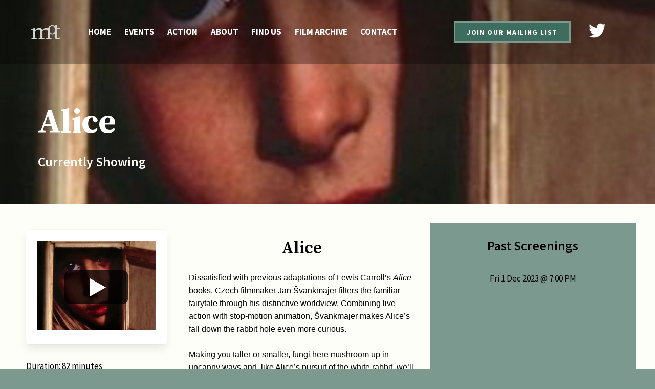

--- FILE ---
content_type: text/html; charset=utf-8
request_url: https://mammothcinema.uk/Event/35335
body_size: 15186
content:
<!DOCTYPE html>
<html lang="en">
<head>
    <meta charset="utf-8" />
    <meta name="viewport" content="width=device-width, initial-scale=1.0" />
    <meta http-equiv="X-UA-Compatible" content="IE=edge,chrome=1" />

    <title>Mammoth - A Climate Action Cinema  - Mammoth - A Climate Action Cinema - Alice</title>

    <!-- Stylesheets -->
    <link rel="stylesheet" href="/lib/bulma.min.css" />
    <link rel="stylesheet" href="/css/site.css?v=p_1oDVMSJoh26cEPL2XToaHQwd85h_S9zlHxh_auaSs" />

    <!-- Favicon -->
    <link rel="apple-touch-icon" sizes="180x180" href="/favicons/apple-touch-icon.png" />
    <link rel="icon" type="image/png" sizes="32x32" href="/favicons/favicon-32x32.png" />
    <link rel="icon" type="image/png" sizes="16x16" href="/favicons/favicon-16x16.png" />
    <link rel="manifest" href="/favicons/site.webmanifest" />
    <link rel="mask-icon" href="/favicons/mstile-150x150.png" color="#5bbad5" />
    <link rel="shortcut icon" href="/favicons/mstile-150x150.png" />
    <meta name="msapplication-TileColor" content="#ffffff" />
    <meta name="theme-color" content="#ffffff" />
    <!-- /end Favicon -->
    
    <!-- Web Fonts -->
    <link href="/lib/fontawesome/css/fontawesome.css" rel="stylesheet" />
    <link href="/lib/fontawesome/css/brands.css" rel="stylesheet" />
    <link href="/lib/fontawesome/css/solid.css" rel="stylesheet" />

    <!-- SEO  -->
    <meta name="description" content="" />
    <link rel="canonical" href="" />
    <meta property="og:locale" content="en_GB" />
    <meta property="og:type" content="website" />
    <meta property="og:title" content="" />
    <meta property="og:description" content="" />
    <meta property="og:url" content="" />
    <meta property="og:site_name" content="" />
    <meta name="twitter:card" content="" />
    <!-- / SEO -->

    <!-- Google tag (gtag.js) -->
    <script async src="https://www.googletagmanager.com/gtag/js?id=G-5M531EJQWC"></script>    
    <script>
        window.dataLayer = window.dataLayer || []; 
        function gtag() { dataLayer.push(arguments); } 
        gtag('js', new Date()); 
        gtag('config', 'G-5M531EJQWC');
    </script>
</head>

<body data-barba="wrapper">
    <nav class="navbar is-transparent">
        <div class="container">
            <div class="navbar-brand">
                <a class="navbar-item" href="/">
                    <img src="/img/mammoth-light-transparent.png" alt="mot" width="112" height="58" />
                </a>
                <div id="open-button" class="navbar-burger" data-target="navbarExampleTransparentExample">
                    <span></span>
                    <span></span>
                    <span></span>
                    <span></span>
                </div>
            </div>

            <div id="navbarExampleTransparentExample" class="navbar-menu">
                <div class="navbar-start">
                    <a class="navbar-item" href="/">
                        Home
                    </a>
                    <a class="navbar-item" href="/Events">
                        Events
                    </a>
                    <a class="navbar-item" href="/Action/All">
                        Action
                    </a>
                    <a class="navbar-item" href="/About">
                        About
                    </a>
                    <a class="navbar-item" href="/FindUs">
                        Find Us
                    </a>                    
                    <a class="navbar-item" href="/Archive">
                        Film Archive
                    </a>
                    <a class="navbar-item" href="/Contact">
                        Contact
                    </a>
                </div>
                <div class="navbar-end">
                    <div class="navbar-item">
                        <div class="field is-grouped">
                            <p class="control">
                                <a class="button is-primary" href="https://tickets.mammothcinema.uk/MammothCinema.dll/TSelectItems.waSelectItemsPrompt.TcsWebMenuItem_439.TcsWebTab_440">
                                    <span>Join Our Mailing List</span>
                                </a>
                            </p>
                            <p class="control">
                                <a class="button image-button is-primary" href="https://twitter.com/MammothCinemaUK" target="_blank">
                                    <img src="/img/twitter-large-dark.png" />
                                </a>
                            </p>
                        </div>
                    </div>
                </div>
            </div>
        </div>
    </nav>

    <div class="menu-wrap">
        <nav class="menu">
            <div class="icon-list">
                <a href="/"><span>Home</span></a>
                <a href="/Events"><span>Events</span></a>
                <a href="/Action/All"><span>Action</span></a>
                <a href="/About"><span>About</span></a>
                <a href="/FindUs"><span>Find Us</span></a>
                <a href="/Archive"><span>Film Archive</span></a>
                <a href="/Contact"><span>Contact</span></a>
            </div>
        </nav>
    </div>
    
    <div class="content-wrap">
        <div class="content" data-barba="container" data-barba-namespace="test">
            <main>
                
<div class="animation-wrapper">
    <section class="hero has-background">
        <img alt="Alice" class="hero-background is-transparent" src="https://images.savoysystems.co.uk/MCN/35339.jpg" />
        <div class="hero-body">
            <div class="container">
                <h1 class="title">
                    Alice
                </h1>
                <h3 class="subtitle">
                    Currently Showing
                </h3>
            </div>
        </div>
    </section>
    
    <section class="section has-light-bg event">
        <div class="columns">
            <div class="column is-one-quarter programme-details">
                <div class="is-hidden-tablet is-hidden-desktop has-text-centered">
                        <h3 class="subtitle">Past Screenings</h3>
                        <div id="listings" class="content programme-info-content">
                        <ul class="performances">

                                <li class="performance  columns is-multiline">                                           
                                                    <span class="date column is-12">Fri 1 Dec 2023 @ 7:00 PM</span>
                                    <div class="column">
                                    </div>
                                </li>
                        </ul>
                    </div>
                </div>
                    <figure class="image box">
                        <div id="TheVideo" onclick="thevid=document.getElementById('thevideo')
    thevid.style.display='block'; this.style.display='none';
    document.getElementById('ytplayer').src =
    document.getElementById('ytplayer').src.replace('autoplay=0','autoplay=1');">
                            <img style="cursor: pointer;" src="https://images.savoysystems.co.uk/MCN/35339.jpg" alt="" /><div class="play" role="button" aria-label="play trailer" tabindex=0></div>
                        </div>
                        <div id="thevideo" style="display: none;">
                            <iframe id="ytplayer" rel="p73D-aaR4jQ" type="text/html" width="100%" height="350"
                                src="https://www.youtube.com/embed/KVOmGJzj5LM?fs=1&autoplay=0&modestbranding=1&rel=0&showinfo=0&theme=light" frameborder="0" allowfullscreen></iframe>
                        </div>
                    </figure>
                <ul class="info is-hidden-mobile">
                    <li>Duration: 82 minutes</li>
                        <li> Director: Jan &#x160;vankmajer </li>
                        <li>Country: Czech</li>
                        <li>Year: 1988</li>
                    <li>Rating: (PG)</li>
                </ul>
            </div>

            <div class="column programme-synopsis">
                <h1 class="title">Alice</h1>
                <ul class="info is-hidden-tablet is-hidden-desktop">
                    <li>Duration: 82 minutes</li>
                        <li>Director: Jan &#x160;vankmajer</li>
                        <li>Country: Czech</li>
                        <li>Year: 1988</li>
                    <li>Rating: (PG)</li>
                </ul>
                <p>
                    <p style="margin: 0cm; font-size: 12pt; color: rgb(0, 0, 0);"><span style="font-family: Arial;"><span lang="EN-GB" style="">Dissatisfied with previous adaptations of Lewis Carroll’s </span><i style=""><span lang="EN-GB" style="">Alice</span></i><span lang="EN-GB" style=""> books, Czech filmmaker Jan Švankmajer filters the familiar fairytale through his distinctive worldview. Combining live-action with stop-motion animation, Švankmajer makes Alice’s fall down the rabbit hole even more curious.<br></span></span><span lang="EN-GB" style="font-family: Arial;"><br></span><span lang="EN-GB" style=""><span style="font-family: Arial;">Making you taller or smaller, fungi here mushroom up in uncanny ways and, like Alice’s pursuit of the white rabbit, we’ll be tailing their appearances throughout the film. Making do and mending will never quite be the same again.<br></span></span><br><span lang="EN-GB" style=""><span style="color: rgb(51, 51, 51); font-family: UniversLTPro-55Roman, arial, sans-serif; font-style: normal; font-weight: bold;">Dr Amy Twigger Holroyd</span><span style="color: rgb(51, 51, 51); font-family: UniversLTPro-55Roman, arial, sans-serif; font-style: normal; font-weight: 400;">, Associate Professor of Fashion and Sustainability at NTU, will join us for a conversation before the screening. You can learn more about Amy's work on the&nbsp;</span><a href="https://fashionfictions.org/" id="m_3419407052847385748LPNoLPOWALinkPreview" title="https://fashionfictions.org/" target="_blank" data-saferedirecturl="https://www.google.com/url?hl=en-GB&amp;q=https://fashionfictions.org/&amp;source=gmail&amp;ust=1700565223164000&amp;usg=AOvVaw3cKid3UOquKs4AQDcYWNgM" style="font-family: arial, sans-serif; color: rgb(17, 85, 204);">Fashion Fictions</a><span style="color: rgb(51, 51, 51); font-family: UniversLTPro-55Roman, arial, sans-serif; font-style: normal; font-weight: 400;">&nbsp;website, including the&nbsp;</span><a href="https://fashionfictions.org/2023/04/08/world-91-enactment-ii-meet-the-mushrooms-report/" id="m_3419407052847385748LPNoLPOWALinkPreview_1" title="https://fashionfictions.org/2023/04/08/world-91-enactment-ii-meet-the-mushrooms-report/" target="_blank" data-saferedirecturl="https://www.google.com/url?hl=en-GB&amp;q=https://fashionfictions.org/2023/04/08/world-91-enactment-ii-meet-the-mushrooms-report/&amp;source=gmail&amp;ust=1700565223164000&amp;usg=AOvVaw1GI8YdV2d4DXzDThc-lD5r" style="font-family: arial, sans-serif; color: rgb(17, 85, 204);">'Meet the Mushrooms'</a><span style="color: rgb(51, 51, 51); font-family: UniversLTPro-55Roman, arial, sans-serif; font-style: normal; font-weight: 400;">&nbsp;enactment.</span></span></p><p class="MsoNormal" style="margin: 0cm; font-size: 12pt; color: rgb(0, 0, 0);"><span lang="EN-GB" style=""><span style="font-family: Arial;"><br></span></span><span lang="EN-GB" style=""><span style="font-family: Garamond, serif;"><o:p></o:p></span></span></p>
                </p>
            </div>
            <div class="column is-one-third programme-performances is-hidden-mobile">
                <div class="tile is-vertical has-text-centered">
                        <h3 class="subtitle">Past Screenings</h3>
                    <div id="listings" class="content programme-info-content">
                        <ul class="performances">
                                <li class="performance has-text-centered">
                                                <span class="date column is-12">Fri 1 Dec 2023 @ 7:00 PM</span>
                                </li>
                        </ul>
                    </div>
                </div>
            </div>
        </div>
    </section>
</div>

            </main>
        </div>
    </div>

    <footer class="footer">
        <div class="container top">
            <div class="columns">
                <div class="column is-5"></div>
                <div class="column">
                    <ul class="button-group">
                        <a class="button image-button" href="/"><img src="/img/mammoth-light-transparent.png" alt="Mammoth - A Climate Action Cinema" /></a>
                    </ul>
                </div>
                <div class="column is-5"></div>
            </div>
        </div>
        <div class="container middle">
            <div class="bd-footer-links">
                <div class="columns">
                    <div class="column">
                        <h4 class="title">Menu</h4>
                        <ul class="footer-links">
                            <li><a href="/Events">Events</a></li>
                            <li><a href="/Action/All">Action</a></li>
                            <li><a href="/About">About</a></li>
                            <li><a href="/FindUs">Find Us</a></li>
                            <!--<li><a asp-area="" asp-page="/Blog">Blog</a></li>-->
                            <li><a href="/Contact">Contact</a></li>
                        </ul>
                    </div>
                    <div class="column">
                        <h4 class="title">Resources</h4>
                        <ul class="footer-links">
                            <li><a href="/Privacy">Privacy Policy</a></li>
                        </ul>
                    </div>
                     <div class="column">
                        <h4 class="title">Socials</h4>
                        <ul class="footer-links">
                            <li><a target="_blank" href="https://twitter.com/MammothCinemaUK" class="button image-button is-primary"><img src="/img/twitter-large-dark.png" /></a></li>
                        </ul>
                    </div>
                </div>
            </div>
        </div>
        <section class="container bottom has-text-centered is-spaced">
            <div class="copyright">&copy; 2022 Mammoth Cinema | Site designed and built by <a href="https://savoysystems.co.uk" traget="_blank">Savoy Systems</a></div>
        </section>
    </footer>

    <script src="/lib/barbara.min.js"></script>
    <script src="/lib/gsap.min.js"></script>
    <script src="/lib/classie.js"></script>
    <script src="/lib/slider.js"></script>
    <script src="/js/site.js?v=4uQY7r3Q7Z6DpgAUanCCi-xKVmgOg0VnZ8MfSAsSSgs"></script>
    <script src="https://www.google.com/recaptcha/api.js?render=6Lcq1wccAAAAAJ95R2q1oSPOqBXBSq_6YtSQe5St"></script>
    
</body>
</html>


--- FILE ---
content_type: text/html; charset=utf-8
request_url: https://www.google.com/recaptcha/api2/anchor?ar=1&k=6Lcq1wccAAAAAJ95R2q1oSPOqBXBSq_6YtSQe5St&co=aHR0cHM6Ly9tYW1tb3RoY2luZW1hLnVrOjQ0Mw..&hl=en&v=PoyoqOPhxBO7pBk68S4YbpHZ&size=invisible&anchor-ms=20000&execute-ms=30000&cb=fzodfkudi0fq
body_size: 48616
content:
<!DOCTYPE HTML><html dir="ltr" lang="en"><head><meta http-equiv="Content-Type" content="text/html; charset=UTF-8">
<meta http-equiv="X-UA-Compatible" content="IE=edge">
<title>reCAPTCHA</title>
<style type="text/css">
/* cyrillic-ext */
@font-face {
  font-family: 'Roboto';
  font-style: normal;
  font-weight: 400;
  font-stretch: 100%;
  src: url(//fonts.gstatic.com/s/roboto/v48/KFO7CnqEu92Fr1ME7kSn66aGLdTylUAMa3GUBHMdazTgWw.woff2) format('woff2');
  unicode-range: U+0460-052F, U+1C80-1C8A, U+20B4, U+2DE0-2DFF, U+A640-A69F, U+FE2E-FE2F;
}
/* cyrillic */
@font-face {
  font-family: 'Roboto';
  font-style: normal;
  font-weight: 400;
  font-stretch: 100%;
  src: url(//fonts.gstatic.com/s/roboto/v48/KFO7CnqEu92Fr1ME7kSn66aGLdTylUAMa3iUBHMdazTgWw.woff2) format('woff2');
  unicode-range: U+0301, U+0400-045F, U+0490-0491, U+04B0-04B1, U+2116;
}
/* greek-ext */
@font-face {
  font-family: 'Roboto';
  font-style: normal;
  font-weight: 400;
  font-stretch: 100%;
  src: url(//fonts.gstatic.com/s/roboto/v48/KFO7CnqEu92Fr1ME7kSn66aGLdTylUAMa3CUBHMdazTgWw.woff2) format('woff2');
  unicode-range: U+1F00-1FFF;
}
/* greek */
@font-face {
  font-family: 'Roboto';
  font-style: normal;
  font-weight: 400;
  font-stretch: 100%;
  src: url(//fonts.gstatic.com/s/roboto/v48/KFO7CnqEu92Fr1ME7kSn66aGLdTylUAMa3-UBHMdazTgWw.woff2) format('woff2');
  unicode-range: U+0370-0377, U+037A-037F, U+0384-038A, U+038C, U+038E-03A1, U+03A3-03FF;
}
/* math */
@font-face {
  font-family: 'Roboto';
  font-style: normal;
  font-weight: 400;
  font-stretch: 100%;
  src: url(//fonts.gstatic.com/s/roboto/v48/KFO7CnqEu92Fr1ME7kSn66aGLdTylUAMawCUBHMdazTgWw.woff2) format('woff2');
  unicode-range: U+0302-0303, U+0305, U+0307-0308, U+0310, U+0312, U+0315, U+031A, U+0326-0327, U+032C, U+032F-0330, U+0332-0333, U+0338, U+033A, U+0346, U+034D, U+0391-03A1, U+03A3-03A9, U+03B1-03C9, U+03D1, U+03D5-03D6, U+03F0-03F1, U+03F4-03F5, U+2016-2017, U+2034-2038, U+203C, U+2040, U+2043, U+2047, U+2050, U+2057, U+205F, U+2070-2071, U+2074-208E, U+2090-209C, U+20D0-20DC, U+20E1, U+20E5-20EF, U+2100-2112, U+2114-2115, U+2117-2121, U+2123-214F, U+2190, U+2192, U+2194-21AE, U+21B0-21E5, U+21F1-21F2, U+21F4-2211, U+2213-2214, U+2216-22FF, U+2308-230B, U+2310, U+2319, U+231C-2321, U+2336-237A, U+237C, U+2395, U+239B-23B7, U+23D0, U+23DC-23E1, U+2474-2475, U+25AF, U+25B3, U+25B7, U+25BD, U+25C1, U+25CA, U+25CC, U+25FB, U+266D-266F, U+27C0-27FF, U+2900-2AFF, U+2B0E-2B11, U+2B30-2B4C, U+2BFE, U+3030, U+FF5B, U+FF5D, U+1D400-1D7FF, U+1EE00-1EEFF;
}
/* symbols */
@font-face {
  font-family: 'Roboto';
  font-style: normal;
  font-weight: 400;
  font-stretch: 100%;
  src: url(//fonts.gstatic.com/s/roboto/v48/KFO7CnqEu92Fr1ME7kSn66aGLdTylUAMaxKUBHMdazTgWw.woff2) format('woff2');
  unicode-range: U+0001-000C, U+000E-001F, U+007F-009F, U+20DD-20E0, U+20E2-20E4, U+2150-218F, U+2190, U+2192, U+2194-2199, U+21AF, U+21E6-21F0, U+21F3, U+2218-2219, U+2299, U+22C4-22C6, U+2300-243F, U+2440-244A, U+2460-24FF, U+25A0-27BF, U+2800-28FF, U+2921-2922, U+2981, U+29BF, U+29EB, U+2B00-2BFF, U+4DC0-4DFF, U+FFF9-FFFB, U+10140-1018E, U+10190-1019C, U+101A0, U+101D0-101FD, U+102E0-102FB, U+10E60-10E7E, U+1D2C0-1D2D3, U+1D2E0-1D37F, U+1F000-1F0FF, U+1F100-1F1AD, U+1F1E6-1F1FF, U+1F30D-1F30F, U+1F315, U+1F31C, U+1F31E, U+1F320-1F32C, U+1F336, U+1F378, U+1F37D, U+1F382, U+1F393-1F39F, U+1F3A7-1F3A8, U+1F3AC-1F3AF, U+1F3C2, U+1F3C4-1F3C6, U+1F3CA-1F3CE, U+1F3D4-1F3E0, U+1F3ED, U+1F3F1-1F3F3, U+1F3F5-1F3F7, U+1F408, U+1F415, U+1F41F, U+1F426, U+1F43F, U+1F441-1F442, U+1F444, U+1F446-1F449, U+1F44C-1F44E, U+1F453, U+1F46A, U+1F47D, U+1F4A3, U+1F4B0, U+1F4B3, U+1F4B9, U+1F4BB, U+1F4BF, U+1F4C8-1F4CB, U+1F4D6, U+1F4DA, U+1F4DF, U+1F4E3-1F4E6, U+1F4EA-1F4ED, U+1F4F7, U+1F4F9-1F4FB, U+1F4FD-1F4FE, U+1F503, U+1F507-1F50B, U+1F50D, U+1F512-1F513, U+1F53E-1F54A, U+1F54F-1F5FA, U+1F610, U+1F650-1F67F, U+1F687, U+1F68D, U+1F691, U+1F694, U+1F698, U+1F6AD, U+1F6B2, U+1F6B9-1F6BA, U+1F6BC, U+1F6C6-1F6CF, U+1F6D3-1F6D7, U+1F6E0-1F6EA, U+1F6F0-1F6F3, U+1F6F7-1F6FC, U+1F700-1F7FF, U+1F800-1F80B, U+1F810-1F847, U+1F850-1F859, U+1F860-1F887, U+1F890-1F8AD, U+1F8B0-1F8BB, U+1F8C0-1F8C1, U+1F900-1F90B, U+1F93B, U+1F946, U+1F984, U+1F996, U+1F9E9, U+1FA00-1FA6F, U+1FA70-1FA7C, U+1FA80-1FA89, U+1FA8F-1FAC6, U+1FACE-1FADC, U+1FADF-1FAE9, U+1FAF0-1FAF8, U+1FB00-1FBFF;
}
/* vietnamese */
@font-face {
  font-family: 'Roboto';
  font-style: normal;
  font-weight: 400;
  font-stretch: 100%;
  src: url(//fonts.gstatic.com/s/roboto/v48/KFO7CnqEu92Fr1ME7kSn66aGLdTylUAMa3OUBHMdazTgWw.woff2) format('woff2');
  unicode-range: U+0102-0103, U+0110-0111, U+0128-0129, U+0168-0169, U+01A0-01A1, U+01AF-01B0, U+0300-0301, U+0303-0304, U+0308-0309, U+0323, U+0329, U+1EA0-1EF9, U+20AB;
}
/* latin-ext */
@font-face {
  font-family: 'Roboto';
  font-style: normal;
  font-weight: 400;
  font-stretch: 100%;
  src: url(//fonts.gstatic.com/s/roboto/v48/KFO7CnqEu92Fr1ME7kSn66aGLdTylUAMa3KUBHMdazTgWw.woff2) format('woff2');
  unicode-range: U+0100-02BA, U+02BD-02C5, U+02C7-02CC, U+02CE-02D7, U+02DD-02FF, U+0304, U+0308, U+0329, U+1D00-1DBF, U+1E00-1E9F, U+1EF2-1EFF, U+2020, U+20A0-20AB, U+20AD-20C0, U+2113, U+2C60-2C7F, U+A720-A7FF;
}
/* latin */
@font-face {
  font-family: 'Roboto';
  font-style: normal;
  font-weight: 400;
  font-stretch: 100%;
  src: url(//fonts.gstatic.com/s/roboto/v48/KFO7CnqEu92Fr1ME7kSn66aGLdTylUAMa3yUBHMdazQ.woff2) format('woff2');
  unicode-range: U+0000-00FF, U+0131, U+0152-0153, U+02BB-02BC, U+02C6, U+02DA, U+02DC, U+0304, U+0308, U+0329, U+2000-206F, U+20AC, U+2122, U+2191, U+2193, U+2212, U+2215, U+FEFF, U+FFFD;
}
/* cyrillic-ext */
@font-face {
  font-family: 'Roboto';
  font-style: normal;
  font-weight: 500;
  font-stretch: 100%;
  src: url(//fonts.gstatic.com/s/roboto/v48/KFO7CnqEu92Fr1ME7kSn66aGLdTylUAMa3GUBHMdazTgWw.woff2) format('woff2');
  unicode-range: U+0460-052F, U+1C80-1C8A, U+20B4, U+2DE0-2DFF, U+A640-A69F, U+FE2E-FE2F;
}
/* cyrillic */
@font-face {
  font-family: 'Roboto';
  font-style: normal;
  font-weight: 500;
  font-stretch: 100%;
  src: url(//fonts.gstatic.com/s/roboto/v48/KFO7CnqEu92Fr1ME7kSn66aGLdTylUAMa3iUBHMdazTgWw.woff2) format('woff2');
  unicode-range: U+0301, U+0400-045F, U+0490-0491, U+04B0-04B1, U+2116;
}
/* greek-ext */
@font-face {
  font-family: 'Roboto';
  font-style: normal;
  font-weight: 500;
  font-stretch: 100%;
  src: url(//fonts.gstatic.com/s/roboto/v48/KFO7CnqEu92Fr1ME7kSn66aGLdTylUAMa3CUBHMdazTgWw.woff2) format('woff2');
  unicode-range: U+1F00-1FFF;
}
/* greek */
@font-face {
  font-family: 'Roboto';
  font-style: normal;
  font-weight: 500;
  font-stretch: 100%;
  src: url(//fonts.gstatic.com/s/roboto/v48/KFO7CnqEu92Fr1ME7kSn66aGLdTylUAMa3-UBHMdazTgWw.woff2) format('woff2');
  unicode-range: U+0370-0377, U+037A-037F, U+0384-038A, U+038C, U+038E-03A1, U+03A3-03FF;
}
/* math */
@font-face {
  font-family: 'Roboto';
  font-style: normal;
  font-weight: 500;
  font-stretch: 100%;
  src: url(//fonts.gstatic.com/s/roboto/v48/KFO7CnqEu92Fr1ME7kSn66aGLdTylUAMawCUBHMdazTgWw.woff2) format('woff2');
  unicode-range: U+0302-0303, U+0305, U+0307-0308, U+0310, U+0312, U+0315, U+031A, U+0326-0327, U+032C, U+032F-0330, U+0332-0333, U+0338, U+033A, U+0346, U+034D, U+0391-03A1, U+03A3-03A9, U+03B1-03C9, U+03D1, U+03D5-03D6, U+03F0-03F1, U+03F4-03F5, U+2016-2017, U+2034-2038, U+203C, U+2040, U+2043, U+2047, U+2050, U+2057, U+205F, U+2070-2071, U+2074-208E, U+2090-209C, U+20D0-20DC, U+20E1, U+20E5-20EF, U+2100-2112, U+2114-2115, U+2117-2121, U+2123-214F, U+2190, U+2192, U+2194-21AE, U+21B0-21E5, U+21F1-21F2, U+21F4-2211, U+2213-2214, U+2216-22FF, U+2308-230B, U+2310, U+2319, U+231C-2321, U+2336-237A, U+237C, U+2395, U+239B-23B7, U+23D0, U+23DC-23E1, U+2474-2475, U+25AF, U+25B3, U+25B7, U+25BD, U+25C1, U+25CA, U+25CC, U+25FB, U+266D-266F, U+27C0-27FF, U+2900-2AFF, U+2B0E-2B11, U+2B30-2B4C, U+2BFE, U+3030, U+FF5B, U+FF5D, U+1D400-1D7FF, U+1EE00-1EEFF;
}
/* symbols */
@font-face {
  font-family: 'Roboto';
  font-style: normal;
  font-weight: 500;
  font-stretch: 100%;
  src: url(//fonts.gstatic.com/s/roboto/v48/KFO7CnqEu92Fr1ME7kSn66aGLdTylUAMaxKUBHMdazTgWw.woff2) format('woff2');
  unicode-range: U+0001-000C, U+000E-001F, U+007F-009F, U+20DD-20E0, U+20E2-20E4, U+2150-218F, U+2190, U+2192, U+2194-2199, U+21AF, U+21E6-21F0, U+21F3, U+2218-2219, U+2299, U+22C4-22C6, U+2300-243F, U+2440-244A, U+2460-24FF, U+25A0-27BF, U+2800-28FF, U+2921-2922, U+2981, U+29BF, U+29EB, U+2B00-2BFF, U+4DC0-4DFF, U+FFF9-FFFB, U+10140-1018E, U+10190-1019C, U+101A0, U+101D0-101FD, U+102E0-102FB, U+10E60-10E7E, U+1D2C0-1D2D3, U+1D2E0-1D37F, U+1F000-1F0FF, U+1F100-1F1AD, U+1F1E6-1F1FF, U+1F30D-1F30F, U+1F315, U+1F31C, U+1F31E, U+1F320-1F32C, U+1F336, U+1F378, U+1F37D, U+1F382, U+1F393-1F39F, U+1F3A7-1F3A8, U+1F3AC-1F3AF, U+1F3C2, U+1F3C4-1F3C6, U+1F3CA-1F3CE, U+1F3D4-1F3E0, U+1F3ED, U+1F3F1-1F3F3, U+1F3F5-1F3F7, U+1F408, U+1F415, U+1F41F, U+1F426, U+1F43F, U+1F441-1F442, U+1F444, U+1F446-1F449, U+1F44C-1F44E, U+1F453, U+1F46A, U+1F47D, U+1F4A3, U+1F4B0, U+1F4B3, U+1F4B9, U+1F4BB, U+1F4BF, U+1F4C8-1F4CB, U+1F4D6, U+1F4DA, U+1F4DF, U+1F4E3-1F4E6, U+1F4EA-1F4ED, U+1F4F7, U+1F4F9-1F4FB, U+1F4FD-1F4FE, U+1F503, U+1F507-1F50B, U+1F50D, U+1F512-1F513, U+1F53E-1F54A, U+1F54F-1F5FA, U+1F610, U+1F650-1F67F, U+1F687, U+1F68D, U+1F691, U+1F694, U+1F698, U+1F6AD, U+1F6B2, U+1F6B9-1F6BA, U+1F6BC, U+1F6C6-1F6CF, U+1F6D3-1F6D7, U+1F6E0-1F6EA, U+1F6F0-1F6F3, U+1F6F7-1F6FC, U+1F700-1F7FF, U+1F800-1F80B, U+1F810-1F847, U+1F850-1F859, U+1F860-1F887, U+1F890-1F8AD, U+1F8B0-1F8BB, U+1F8C0-1F8C1, U+1F900-1F90B, U+1F93B, U+1F946, U+1F984, U+1F996, U+1F9E9, U+1FA00-1FA6F, U+1FA70-1FA7C, U+1FA80-1FA89, U+1FA8F-1FAC6, U+1FACE-1FADC, U+1FADF-1FAE9, U+1FAF0-1FAF8, U+1FB00-1FBFF;
}
/* vietnamese */
@font-face {
  font-family: 'Roboto';
  font-style: normal;
  font-weight: 500;
  font-stretch: 100%;
  src: url(//fonts.gstatic.com/s/roboto/v48/KFO7CnqEu92Fr1ME7kSn66aGLdTylUAMa3OUBHMdazTgWw.woff2) format('woff2');
  unicode-range: U+0102-0103, U+0110-0111, U+0128-0129, U+0168-0169, U+01A0-01A1, U+01AF-01B0, U+0300-0301, U+0303-0304, U+0308-0309, U+0323, U+0329, U+1EA0-1EF9, U+20AB;
}
/* latin-ext */
@font-face {
  font-family: 'Roboto';
  font-style: normal;
  font-weight: 500;
  font-stretch: 100%;
  src: url(//fonts.gstatic.com/s/roboto/v48/KFO7CnqEu92Fr1ME7kSn66aGLdTylUAMa3KUBHMdazTgWw.woff2) format('woff2');
  unicode-range: U+0100-02BA, U+02BD-02C5, U+02C7-02CC, U+02CE-02D7, U+02DD-02FF, U+0304, U+0308, U+0329, U+1D00-1DBF, U+1E00-1E9F, U+1EF2-1EFF, U+2020, U+20A0-20AB, U+20AD-20C0, U+2113, U+2C60-2C7F, U+A720-A7FF;
}
/* latin */
@font-face {
  font-family: 'Roboto';
  font-style: normal;
  font-weight: 500;
  font-stretch: 100%;
  src: url(//fonts.gstatic.com/s/roboto/v48/KFO7CnqEu92Fr1ME7kSn66aGLdTylUAMa3yUBHMdazQ.woff2) format('woff2');
  unicode-range: U+0000-00FF, U+0131, U+0152-0153, U+02BB-02BC, U+02C6, U+02DA, U+02DC, U+0304, U+0308, U+0329, U+2000-206F, U+20AC, U+2122, U+2191, U+2193, U+2212, U+2215, U+FEFF, U+FFFD;
}
/* cyrillic-ext */
@font-face {
  font-family: 'Roboto';
  font-style: normal;
  font-weight: 900;
  font-stretch: 100%;
  src: url(//fonts.gstatic.com/s/roboto/v48/KFO7CnqEu92Fr1ME7kSn66aGLdTylUAMa3GUBHMdazTgWw.woff2) format('woff2');
  unicode-range: U+0460-052F, U+1C80-1C8A, U+20B4, U+2DE0-2DFF, U+A640-A69F, U+FE2E-FE2F;
}
/* cyrillic */
@font-face {
  font-family: 'Roboto';
  font-style: normal;
  font-weight: 900;
  font-stretch: 100%;
  src: url(//fonts.gstatic.com/s/roboto/v48/KFO7CnqEu92Fr1ME7kSn66aGLdTylUAMa3iUBHMdazTgWw.woff2) format('woff2');
  unicode-range: U+0301, U+0400-045F, U+0490-0491, U+04B0-04B1, U+2116;
}
/* greek-ext */
@font-face {
  font-family: 'Roboto';
  font-style: normal;
  font-weight: 900;
  font-stretch: 100%;
  src: url(//fonts.gstatic.com/s/roboto/v48/KFO7CnqEu92Fr1ME7kSn66aGLdTylUAMa3CUBHMdazTgWw.woff2) format('woff2');
  unicode-range: U+1F00-1FFF;
}
/* greek */
@font-face {
  font-family: 'Roboto';
  font-style: normal;
  font-weight: 900;
  font-stretch: 100%;
  src: url(//fonts.gstatic.com/s/roboto/v48/KFO7CnqEu92Fr1ME7kSn66aGLdTylUAMa3-UBHMdazTgWw.woff2) format('woff2');
  unicode-range: U+0370-0377, U+037A-037F, U+0384-038A, U+038C, U+038E-03A1, U+03A3-03FF;
}
/* math */
@font-face {
  font-family: 'Roboto';
  font-style: normal;
  font-weight: 900;
  font-stretch: 100%;
  src: url(//fonts.gstatic.com/s/roboto/v48/KFO7CnqEu92Fr1ME7kSn66aGLdTylUAMawCUBHMdazTgWw.woff2) format('woff2');
  unicode-range: U+0302-0303, U+0305, U+0307-0308, U+0310, U+0312, U+0315, U+031A, U+0326-0327, U+032C, U+032F-0330, U+0332-0333, U+0338, U+033A, U+0346, U+034D, U+0391-03A1, U+03A3-03A9, U+03B1-03C9, U+03D1, U+03D5-03D6, U+03F0-03F1, U+03F4-03F5, U+2016-2017, U+2034-2038, U+203C, U+2040, U+2043, U+2047, U+2050, U+2057, U+205F, U+2070-2071, U+2074-208E, U+2090-209C, U+20D0-20DC, U+20E1, U+20E5-20EF, U+2100-2112, U+2114-2115, U+2117-2121, U+2123-214F, U+2190, U+2192, U+2194-21AE, U+21B0-21E5, U+21F1-21F2, U+21F4-2211, U+2213-2214, U+2216-22FF, U+2308-230B, U+2310, U+2319, U+231C-2321, U+2336-237A, U+237C, U+2395, U+239B-23B7, U+23D0, U+23DC-23E1, U+2474-2475, U+25AF, U+25B3, U+25B7, U+25BD, U+25C1, U+25CA, U+25CC, U+25FB, U+266D-266F, U+27C0-27FF, U+2900-2AFF, U+2B0E-2B11, U+2B30-2B4C, U+2BFE, U+3030, U+FF5B, U+FF5D, U+1D400-1D7FF, U+1EE00-1EEFF;
}
/* symbols */
@font-face {
  font-family: 'Roboto';
  font-style: normal;
  font-weight: 900;
  font-stretch: 100%;
  src: url(//fonts.gstatic.com/s/roboto/v48/KFO7CnqEu92Fr1ME7kSn66aGLdTylUAMaxKUBHMdazTgWw.woff2) format('woff2');
  unicode-range: U+0001-000C, U+000E-001F, U+007F-009F, U+20DD-20E0, U+20E2-20E4, U+2150-218F, U+2190, U+2192, U+2194-2199, U+21AF, U+21E6-21F0, U+21F3, U+2218-2219, U+2299, U+22C4-22C6, U+2300-243F, U+2440-244A, U+2460-24FF, U+25A0-27BF, U+2800-28FF, U+2921-2922, U+2981, U+29BF, U+29EB, U+2B00-2BFF, U+4DC0-4DFF, U+FFF9-FFFB, U+10140-1018E, U+10190-1019C, U+101A0, U+101D0-101FD, U+102E0-102FB, U+10E60-10E7E, U+1D2C0-1D2D3, U+1D2E0-1D37F, U+1F000-1F0FF, U+1F100-1F1AD, U+1F1E6-1F1FF, U+1F30D-1F30F, U+1F315, U+1F31C, U+1F31E, U+1F320-1F32C, U+1F336, U+1F378, U+1F37D, U+1F382, U+1F393-1F39F, U+1F3A7-1F3A8, U+1F3AC-1F3AF, U+1F3C2, U+1F3C4-1F3C6, U+1F3CA-1F3CE, U+1F3D4-1F3E0, U+1F3ED, U+1F3F1-1F3F3, U+1F3F5-1F3F7, U+1F408, U+1F415, U+1F41F, U+1F426, U+1F43F, U+1F441-1F442, U+1F444, U+1F446-1F449, U+1F44C-1F44E, U+1F453, U+1F46A, U+1F47D, U+1F4A3, U+1F4B0, U+1F4B3, U+1F4B9, U+1F4BB, U+1F4BF, U+1F4C8-1F4CB, U+1F4D6, U+1F4DA, U+1F4DF, U+1F4E3-1F4E6, U+1F4EA-1F4ED, U+1F4F7, U+1F4F9-1F4FB, U+1F4FD-1F4FE, U+1F503, U+1F507-1F50B, U+1F50D, U+1F512-1F513, U+1F53E-1F54A, U+1F54F-1F5FA, U+1F610, U+1F650-1F67F, U+1F687, U+1F68D, U+1F691, U+1F694, U+1F698, U+1F6AD, U+1F6B2, U+1F6B9-1F6BA, U+1F6BC, U+1F6C6-1F6CF, U+1F6D3-1F6D7, U+1F6E0-1F6EA, U+1F6F0-1F6F3, U+1F6F7-1F6FC, U+1F700-1F7FF, U+1F800-1F80B, U+1F810-1F847, U+1F850-1F859, U+1F860-1F887, U+1F890-1F8AD, U+1F8B0-1F8BB, U+1F8C0-1F8C1, U+1F900-1F90B, U+1F93B, U+1F946, U+1F984, U+1F996, U+1F9E9, U+1FA00-1FA6F, U+1FA70-1FA7C, U+1FA80-1FA89, U+1FA8F-1FAC6, U+1FACE-1FADC, U+1FADF-1FAE9, U+1FAF0-1FAF8, U+1FB00-1FBFF;
}
/* vietnamese */
@font-face {
  font-family: 'Roboto';
  font-style: normal;
  font-weight: 900;
  font-stretch: 100%;
  src: url(//fonts.gstatic.com/s/roboto/v48/KFO7CnqEu92Fr1ME7kSn66aGLdTylUAMa3OUBHMdazTgWw.woff2) format('woff2');
  unicode-range: U+0102-0103, U+0110-0111, U+0128-0129, U+0168-0169, U+01A0-01A1, U+01AF-01B0, U+0300-0301, U+0303-0304, U+0308-0309, U+0323, U+0329, U+1EA0-1EF9, U+20AB;
}
/* latin-ext */
@font-face {
  font-family: 'Roboto';
  font-style: normal;
  font-weight: 900;
  font-stretch: 100%;
  src: url(//fonts.gstatic.com/s/roboto/v48/KFO7CnqEu92Fr1ME7kSn66aGLdTylUAMa3KUBHMdazTgWw.woff2) format('woff2');
  unicode-range: U+0100-02BA, U+02BD-02C5, U+02C7-02CC, U+02CE-02D7, U+02DD-02FF, U+0304, U+0308, U+0329, U+1D00-1DBF, U+1E00-1E9F, U+1EF2-1EFF, U+2020, U+20A0-20AB, U+20AD-20C0, U+2113, U+2C60-2C7F, U+A720-A7FF;
}
/* latin */
@font-face {
  font-family: 'Roboto';
  font-style: normal;
  font-weight: 900;
  font-stretch: 100%;
  src: url(//fonts.gstatic.com/s/roboto/v48/KFO7CnqEu92Fr1ME7kSn66aGLdTylUAMa3yUBHMdazQ.woff2) format('woff2');
  unicode-range: U+0000-00FF, U+0131, U+0152-0153, U+02BB-02BC, U+02C6, U+02DA, U+02DC, U+0304, U+0308, U+0329, U+2000-206F, U+20AC, U+2122, U+2191, U+2193, U+2212, U+2215, U+FEFF, U+FFFD;
}

</style>
<link rel="stylesheet" type="text/css" href="https://www.gstatic.com/recaptcha/releases/PoyoqOPhxBO7pBk68S4YbpHZ/styles__ltr.css">
<script nonce="5GTRlHnDB-SPxw4dkZfujA" type="text/javascript">window['__recaptcha_api'] = 'https://www.google.com/recaptcha/api2/';</script>
<script type="text/javascript" src="https://www.gstatic.com/recaptcha/releases/PoyoqOPhxBO7pBk68S4YbpHZ/recaptcha__en.js" nonce="5GTRlHnDB-SPxw4dkZfujA">
      
    </script></head>
<body><div id="rc-anchor-alert" class="rc-anchor-alert"></div>
<input type="hidden" id="recaptcha-token" value="[base64]">
<script type="text/javascript" nonce="5GTRlHnDB-SPxw4dkZfujA">
      recaptcha.anchor.Main.init("[\x22ainput\x22,[\x22bgdata\x22,\x22\x22,\[base64]/[base64]/[base64]/[base64]/[base64]/UltsKytdPUU6KEU8MjA0OD9SW2wrK109RT4+NnwxOTI6KChFJjY0NTEyKT09NTUyOTYmJk0rMTxjLmxlbmd0aCYmKGMuY2hhckNvZGVBdChNKzEpJjY0NTEyKT09NTYzMjA/[base64]/[base64]/[base64]/[base64]/[base64]/[base64]/[base64]\x22,\[base64]\\u003d\x22,\x22wpLDrcOgwqvCrsOew6XDp8O8LsKsVn7DvsKiRlYDw7nDjxjCosK9BsKYwpBFwoDCoMOIw6YswpzConAZB8O9w4IfLU8hXV4rVH49WsOMw49jZRnDrUzCoxUwKl/ChMOyw4tjVHhnwqcZSkxBMQVZw5hmw5gHwogawrXCty/DlEHCiQPCuzPDumZ8HAwbZ3bCiwRiEsO6woHDtWzCpsKfbsO7CMOPw5jDpcK+JsKMw65awpzDrifCssKIYzArISE1wpokHg0yw7AYwrVcKMKbHcO8wr8kHm/CiA7DvWfCqMObw4ZzegtLwqrDgcKFOsOCHcKJwoPCl8KbVFtxAjLCsUHCosKhTsO+QMKxBEfChsK7RMOORsKZB8Otw5nDkyvDqWQTZsOxwoPCkhfDjDEOwqfDrcONw7LCuMKKEkTCl8KrwrA+w5LCvcOBw4TDuErDqsKHwrzDgjbCtcK7w4HDh2zDisKPbA3CpMKywo/[base64]/DtilxwrVJdCXChld+UH/[base64]/[base64]/[base64]/DhCteKAXDsMOhB8KLwo/CimfDpcKcw4Zgw4bCu3DCkk3Dq8OTL8Oww4UaUcOgw7XClcO0w6JRwozDlzbCijxEYgYZKVQmZcOuWF/ChQTDt8OCw7zDt8Obw5Mbw5jChhJGwot0woPDqMKAQQQ/NcKNWMOBfMOPwr3DkcOrw43CrFDDiyBQHMOdIMKeXcKmEMOiw63DsFspwpvCnkt2wokTw4Miw5zDgMKyw6PCnwDCmn/DrsOzAS/DpgrCtsO2ByFVw6xiw7rDk8Ozw6ZjGX3CpsKXLntPJXcjA8Oawp1two9/AD5qw5kCw5HCn8O7w4jDlsOkwppOUMKow6d1w5TDoMOww45cRMKpRxzDtsOjwqF/[base64]/SivCsmtXRMO5e8K/w7HDsCjChx3DiWYaw77DrkcuwqvCngRsNDPCq8OWwqMGw4Z0NGbCqjFPwr/DoCViNFzChMOjw4LDsmx/XcOYwoYAw5vCrcOGwonCpcOfYsKYwpYcecORT8KOM8OILVt1w7LCn8KKbcKaXwMcFMOwXmrDusOxw5N8Xj3DiArCmj7ChMK4w4zCrQTCvHDCqsOIwr8Bw49RwqRgwrXCusKiw7fCnxdzw4twblvDhsKtwq1LVVIWUl1LcmfDgsKuWwYOJS9qWsOzG8O+L8KZWz/CosOHNSbDtcKjDsK1w7vDkBldDjsxwoYpa8OowprCsB9cHcKMeCbDqsOawoNww5cDBsOyIzDDhTTCpi4Iw6MNw6nDicK5w6PCoFEbC3F2c8OsFMONNMODw5zDtx9swprCgMOcVzsRasOWeMOqwqDDr8O2YxHDg8KIw7oVw7oWaQ3DhsKueS/[base64]/[base64]/DvWvDn8OvGHo1OlYRwoFMwrYVwr8jawx9w7jCosKow7bDtT8JwokIwpDDnsOCw5wEw4fDm8O9VFciwqBzRDVawqnCrFJKacO9wozCjlxNSG3CklQrw73ClltDw5bCq8OtXQ5JWRzDrj7CklY9Nz9Uw7Bjwoc4PsOKw4/CqcKDWU4mwqd9QDLCtcOGwrUUwo9hwoPCi1LChMKzTx7CmmRXDsO8PCXDvwlAfMKzw45CCFJed8Oww6ZDAMKDYcOjG2F9Ak3Dv8O8YsOZZ3LCrMOZFy3CkwLCji0Ew63Cgj0OT8K6woDDo3kaBzI1w7/DtsO5ZjMeEMO4O8K2w4jCjV/DnsODaMOAwpZqwpTCmsKiwrvComnDvVTCoMOnw77CgxPCmGjCg8KCw7kUw6tMwoZKCDMqw6zDsMKuw5wWwrPDkMOdQMONw4pUAMOwwqcRJ1/DpmZ4wqkZw5dnwoplw4jCtMOofXDDsH7CuxvDryfCmMKDwqLCusKPXMOGTcKdblx+wpt1w7bClD7DmsOHGcKiw5Rxw43DnRpeNzzClgPCsitPw7/Dqh0BKTnDlcKefBJqwoZ1VcKdFlvClj5+JcOawox0w4zDqMOAblXCicO2wppnUsKecHrDnkEEwrBxwoF8DGgGw6rCgMO9w5c2Mk5JKxXChcKQAMKsY8Odw6paNT8kw5IRw63CoEYsw7XDnsOmCsOYKcKqDsKBBnzCvW9Kd2rDoMKMwpVBGsOtw4jDg8KjZH/Cp3vClMOMH8O+wr41wqnDscOEwq/[base64]/Y8K9w6TDgcOhw6xJw6xEIMKcw7BJAyvDvC5hNsOdL8KYVx88w6tofMOCZcK4wobCscODwppTVm3Dr8OowrLChj/DmB/[base64]/DkkDDgcKJwpDCu2nDocKhw7nDmmrDjsKtw5bCuxhnw7wRw4Qkw7lPJisARcKLwrA0wr7DkMK9w6zDhcOyPDzCq8K7eE81X8Ksb8OrUcK5woRBOsKUwokxIATCvcKywovCm3N8wobDv37DpgrDvj5TKHIywr/Ct1bCssK1XcOmw4pZDsKkb8Olwp3ChXs9SHY6JcKYw6oZwpt7wqxJw6TDvxrCncOOw500w4zCsGcRw5swasOOJWXDvsKpw5PDqRLDnMOlwoTCuBlcwoBUw40KwpQkw4Y/AsOmGX/Dhk7CicOgAF3DqsKqw6PCmsKrMDUJw5XDhToTQxHDu07Dj3MJwqNHwobDicOwLSp+woZWRcKuNEjDq2ZAZsK9wrXDpgHCksKSwoQrWSXCqH0mB0TDrEUiw6fDhDR4w5TDlsKYfVXDhsOMwqDDi2JJN1Vgw5xqNGHCv2UXwoTChsOmwpPClQ/CucOGdWXCqXvCs2xFTig/[base64]/WxnCtsO0w6rDl8OdBcO3Nmw9FVNdwojCuz4Vw7zDol/ChAk5wofDjsO5w7DDjS3DvsKfGGwpFcKlw5XDnV5QwrrDoMOxwqXDicK1PhrCp2BhCytFdRDDs0XCmXTDn3QewrVPw5bDicOLfWoGw6LDrsOTw5sYUVTDs8K8FMOCV8O3OcKXwq59MG8Qw7xmw6/DjmLDhsKndcOXwrvDqMKjwozDoAIlNxltw48FO8OIw69yPjfDt0bCnMOJw6XCosKiw4HCrMOkLiTCtcOhwrbCnnfDosKfOF3DoMO/[base64]/IsKJwpQCAsOXFVAxwo/DhMK6w4lKw4tJw4bCjMKlb8OhEcO0OMKPAMKBw7s8N0rDpWjDtMO+wp4jd8K0RcKReCXDicKfwoE6wqDCnB/DjVDCjMKCwo1mw68XW8K1wrjCjcOBXsKUMcOxwpLDk34zw6NLUEB8wrUww5wvwrQ0QCscwq7DgBsSe8OUwqZ4w6fDnS/CrghlX33DgFnCusOwwqQhwqHCqEvCrMOhwoHCnsKPYypewqbCrsO/TsOewp3DmRTCp3TClMKQw57Dg8KSLjvDi2HCmVvDucKjHsO/f0RGcAUWwpbCqz9+w6LDrsO4O8Orw5jDmBJnw6xLX8Okwq4cIm9+Wh/DvifCrU1rcsOaw6lnaMO/woEtU3vCtDBWw5LCvcKZLcOZW8KRdsOQwpbCm8KDw5xOwphGVcOweG/DpG1uw5nDvx3CsT4Iw7taOcO/w44/[base64]/DkMK8w5cOwq5kJMKZUmhXw63CvsKtw7nDsloRw4gmw4LCssK5w4ByaGvCk8KSTsOtw5Ajw6bCg8KWFcK2KGpkw6NPMVE6w4/DsEfDvCnCscK9w7JsN3nDq8OYd8OmwqdSZ3DDv8KsGsKhw5zCsMOfQsKfPhsqVMOIBCkQw7XCh8KqD8Olw45PPsKSM0k/Vnx9wqJMTcOhw7rCjVLCm3vDlVo5w7zCnsOuw6/CuMKpdMKGXGEfwrs6w61JccKXw55TACdMw5FzYhU3YMOOw4/Cm8KraMO2wqHCsgTDkjbCnSLDjBlVVMKIw7EHwpg3w5QXwqhMwonCuS7DgHJZIA9hTzbDvMOva8OQQnPCisKswrJOEwZ/JsK5wo8BLXcywpsAF8Kuw4c3Jw/DvE/[base64]/Nz07c11YD8K5acKVSMOqGFrCmk7CsChgwqZSCW4Mw6zCq8K7w4PCisOuX0zDjTN6wp1Bwp5mXcKMd1/DklpwZ8OqCMOAw7/[base64]/Dk8OcwpnCrC7DisOEDsOrwrE0wqrCl8Kgw5XClMKMVcKJdVxYVsKZJTLDqDzDs8KHEsOXwrPDtsOpIQ0bworDi8OjwoYrw5XCgRvDucObw43CrcOKw7/CjcOsw7ElEABGOgrDom8swroLwpBGAgZfOFrDm8Oaw4vCikzCjcOzLSPCth7Cv8KQacKSE0jCksOaAsKiwoxcMHFbBsO7wp1Qw6LCoGBtw7nCtsKFE8K/wpEtw7tBIcOCASnClcKaBcOOZSpAw43Cp8ONGMOlw4FjwowpaRhTw4DDngU8JsKsIsKlVG4hw44Vw73DjcOhJcOUw4JCIcOJM8K9QTRXwoDCmcOaKMK+DsOOdsOwUMKWSsKuAXArIcKHwp8vw5zCr8K5w5BBGTfCiMKLwpjCiBdES04IwoTDhkcuw7/DtU/CqsKtwqJAYwvCo8KzGgDDusOpBUzCg1XCul1sa8O1w47DoMO3wqZSIcKBUMKxwotkwqjCgGNrTsOBTsOQfgAqwqbDmERRw48XNcKfUMOWM07CsGYhFMKOwo3CoTrCncOnaMO4RnM/JHwUwrQGD0DCsDgzw5TDsD/Cmwh2SB3DkgnCmcO0wp00wobDosKGc8KVTgRFAsOdwrYCaGXDncKoZMK/wrXCvxxDEMOIw7RtaMKww7xEeyJww6pQw7LDskNGf8Otw7DDnsOdLMKyw5NHwoF0wo1Vw5JFKw8mworCpMOxcjXCrSkCWsOZB8O1dMKEw4QOTjLDvMOFw6bCtMKAwrvCiwbCvm/DjwrDu2zCuCHChsOUw5bDkmTCmnlIRMKKwqTCnTjCrEvDlRo4wqozwpLDpMKYw6XDvDwKecOHw6jDucKFSsOQwqHDgsKyw4nDnQBSw4BzwoZGw5V9wqvCpB1+w7JGWFXDisOdSgPDqULDrsO3LcOpw5JBw7Y5PsOmwq/DhcOITXbCvDoSNHzDkQRywoA8w7jDsEMNOS/[base64]/CnTt/UcO4w7Mvw5LCilPCsnHClzvDmUrCsTXDi8KgUMK0T3AcwoovLzU3w5wdwr0qE8K8bTw+SQYzOjZUwqnCuW/CjB/CvcOPwqI5wrk/wq/Dj8K9w5wvb8OowpLCuMOSECrCqFDDjcKNwrsawpIGw7YxKFzDtmV3w6FNd0LCvsKqF8KrUDrChCQTD8KQwrswb1kuNsOxw6vCpQ4fwo/[base64]/CjT7CinxZwq7DisKpw6ITwpvCjcO+MsK0NMKtDcOew7kJCjnCj11sUCPCuMOTWh8GBcK/wp8BwoxmScO0w6UUw6tSwqcQBsOgPsO/w59JaXV7w5BRw4LCvMOhWMKgWw3Dr8KTwoV2w77DlMOdXsOWw4jDrcKwwqA7w5bCicOEBw/DiFM0wrHDp8OCfHJPWMOqJkvDmsKuwqghw6vDv8O7wroHwr/Dpl99w7AqwpAnwrVQTgDCmWnCnUvCpnHCg8OzRE3CsE9hRsKqbDvCjMOww5cKDj1BZTN7YcOIw7LCncOAMVDDixwICFU5ZGDCkXxRZAQUbyhTesKkPknDt8OCI8O4wrHCjsK6dG4IcxTCtsOAQ8KIw73Dh1PDnHzCpsOhw5XCm3wLBsKgwqrCrhTCv2/DoMKVwr/Dm8OjRVooDUrDowZIVmJyFcOJwojCrE4SYWdHaRzDvsKiXsOkP8OodMO3fMOrwrdvbi7DvcOqHwfDnsKuw4ZIF8OZw5Jowp3Cp0VmwrzDjWUsQ8OEUMOJZsOgGXzCmWLDpzxmwq7DvxrCoV81KH3Dq8KoEsO7Wy3CvXx0K8K4wppiNA/[base64]/CuMOTNUzChsKgw5M5FGLCmWvCuQoDCsOMAlUkwoXCo2LClsOmEmXCi0JYw4FIwq3Cp8KPwoDCjsK6dTjCjk7CpsKAw6zCvcOyecOuw6kYwrbCqsKELFQVVjIKVcKUwpTDmmPDmF/DsjA+wot/wpjDl8OXVsKTIFbCr2UJecK6wpHCrxwsZngjwpTCjjN5w51GVGLDuULCnH4AAcKPw4zDgsK/wr42GQbDpcOBwpnCssK7D8OcbMOuccKjw63Dt1vDrCLDmcOGF8KcEATCtDVKdMOQwpMTEcOiw68cOsKww6x+wpNUVsOew7/DvcK7exIBw5jClcKOLzfDvVvChsOEDyDCmTREFStrw6PCsQDDuzLDtGgLUXLDsDjCq0FEOAsuw6vDmsOnYFzDjF9WFDFnVsOjwqHDgwl/w6UFw54Dw7oJwpfCgcKIPi3DuMKTwrsYwoDCq28pw6RNNEIMa27CjnXCmngpw6YldsKsBAcIw4HCsMOJwqHDiQ0kKMO2w59NbE0JwoDClMKbwrHDoMKfw7bDlsO5woDDlcOGWClWw6rCsm4hfxLCpsO1XcOGw5HCicKhw65Uw7DDv8KqwqHChsOOCzvCk3Rpw7/CkVDClG/DoMOow7EoQ8KjfsK9DAvCkVY7wpLCjMOiwoMgw4DDg8Kaw4fDthEQM8OWw6XCvsKew6hLA8OOZnXCr8OAIz3Dm8KVUcKJWEQgRUBew4wcSntiYMOITMKUw7LCicKlw5kBT8K6Q8KQLTlNCMK/w4rDu33DtFrDtFnCrW9IOsKyYcOcw7RFw5YBwpk6JB/CtcKLWyzDjcKFWsKgw7tPw4Z/JcK+w5HCl8O6wpXCiRbDpcKpwpHCt8OySzzCk3YrKcOFwrnDl8Oow4NyBx0yKhzCqyx/wozCkEQqw5LCssOnw6PCvcOGwo/DlWLDmMODw5TCuETCjljCs8KtDy1XwqNlXGnCqMO4w6nCvkLDpnrDhsOjMiBGwqZSw7oRXT4hWlgBKhhzCsOyGcOcLMKHwqHCpSLDm8O+wqJHSjJte17Cl2kpw5rCrMO1w6LCgXZ5w5TDpS5gw6/DnAFvw6Q/asKYwol1FcKcw44edwwsw4PDnUp6GGkwXMKew6JYCiRoIcK5YTXDmsKlJ37CgcKhNMOiCF/Dj8KMw5R0NcKKw6ROwqbDgWtBw47CtGDDhG/CocKGwonCqHY7AcOEw6JQVxTCpsKvMUYQw6E0IcOqYTxGTMOWwo5zW8O0w4nDgHXDssKrwrgrwr5zfMOOwpN/KSJlVjFcw6IEUTHDgkYpw57Dk8KJdkZyXMKjWsO9Eip7w7fDuglmFydRE8Kjwo/[base64]/[base64]/Cum8qEcO5wp7DhHBnwobCmV3Ck8K/EErDl8O6Emd+fnw2A8KWwqDDpHXCusKsw7nCpXzCg8OOeSPCnSxpwqdHw5JFwoPDlMK8wroTBsKlZBLCgB/CtQzClDDDuVsNw63DvMKkHX07w4MGTsOzwqNuU8OqS0BbEsOsacO5ZsOowpLCoGbCq1oSMcOtAzrCj8Kswr7DgURIwrVTEMOXG8Ojw4zDgwJcw7HDonx2w6/CtcO4wozDusOjw7fCrWjDizJjw6vDji3DosKWEH4zw6/CssK9DHDCkMKHw7tBVFzDrH/Do8OiwoLClEw4wpPCsEHChsOzw45Xwq1dw53CjRUqF8O4wqvDlVB+HcKFeMO0ehPDhMKqainCgcKGw502wokRYCnChMOlwp4cc8O+wqwDfsOJD8OMAcOwLw50w4sXwr1qw4DDh0nDnD3CmsKQwr7CgcKxZcKJw4LCtDXDmcOIDsO/SxIFBX9HGMOEwr/Dmxo7w5TCrmzCgxfCqj53wofDj8Kdw5RSN2kJw5PCiw7DnsK9e3Fvw6dXesKEw7grwrRkw5jDjBDDgWZbw4URwpI/w7LDscOjwoHDicKOw6oEK8Kqw4PCgyzDrsKVS1HCmULCt8KnNRvCiMKrRlLCnsOVwr09CQI2wqrDrSoXDMOuS8O+wobCpHnCscKTRcOmwq/[base64]/Cml/CicKYwplnK8KcfXgKwqo4w6cGCTTCow8Sw6tkw68Nw67DvHjCrl8bw5zDkht5VVrCiCgTwpTCmRXDr0/[base64]/N0/[base64]/w7DCpMOTWS/DjRzCt8OPJW1OwoBFBnLDr8KoA8KAw4hfw7NtwrzDmcOZw5sXwrHCpcKSwrTCrWtJEBLCi8K+wp3DkmZYw5hPwonCn3pQwpXCvwnDvcO9w5Qnw7bDgsOuwqI/YcOEBcOzwp3Dp8KowrNWVGcHw5lYw7rDtgXCiyc4TDQRP3nCv8KUc8KZwqx7A8OrW8KCdR5hV8OaMDErwp0/w5s/[base64]/DvcKDwpdsasKBJ8ODwqJhwrnDg8OYPGzDkEJnwoQyD3JNwr3DsyjDtsKSPHJqwpswJWnDgsO8wozDlcOswqDCv8O+w7bDuycuwr/[base64]/DrwtRw41HwpbCjEwuwqhWMwLCqMKSwptXKXJJw7DCksOEGA1RMsKXwogAw65mLC4fTsKSwqILFx1TeRZXwrVSUsKfw6lKwq9vwoDCnMKHwp1XHsKXXl/Cq8OPw7/CsMK0w5pdDcOaXcOfwprCpR50HMKZw7HDtMKhwpoDwo/DkxAUY8KpWE4OJcO2w4INF8OBW8OcN2zCumx5GMKbSTHDgsOIGSrCk8Kfw7/ChMKZOsOEwpPDp2TCmcOIw5nDrDrDgGLCscODGsK/w60jVzdZwpIOIzQaw7LCtcKcw53Cl8Kgwr/DmsKiwo9if8O1w6fCr8O7w5YRdyvDlFJoDEEdw6wowoRtwq3CrxLDkT4VDCzDmcOJd3nDnTXDtsO0OAXDisKTw6rCv8O7HUZqKSZzO8OIw7oMGQTCv3xLwpTDt0ZXw48swqDDqsOmA8O/w4HDucKNJHHCmMOFDMKUwrdKwpLDlcOON1fDi0Uyw7jDlg4tdcKhR2Vzw5HCs8OYw7zDksKPPHnCtiYUK8OhFsKvZMOew4dhCy7DtsOrw7TDusOFwqLClcKOw6M8EsK9wr3DrsO0eC7CisKsY8Odw45jwoLCsMKiwrJkLcOXaMKhwrAkw6/CoMKrSkbDlMKFw5TDm3E5wrkXbsKkwppQAHPDkMOIRXUYw7PDggV4woLCpU7DiBPClT7CqHcpwpLDh8Ksw4zChMOiwqkGe8OCXsOUZ8KZHWLCrsKZDXl/[base64]/CiMKMFsKxRBgAf27DkMKrw7gLKcOiw5vChWXCucOLw4TClMKXwrHDncKVw5LCgcKnwqUXw5RjwpXCk8OfX37DlsK2cigow6k2XjADw53CnGHCuhLClMOMw4UUGWHDtTQzw7fCk1LDp8KkSMKDfMKOTz/CnsOZDFzDr2sfTMKbUsO9w6Ufw4VCMTJiwqhGw7A+c8O7TMK/[base64]/[base64]/CjHTCn8Kmw6ohBAUfw53CvsK4wprCsMKrOBwsw5cjwoBZMB9XVMKIT0fDqMOqw7XCm8KZwpzDl8O5wpnCujDCi8OBFTXDviUWHVFmwqDDkMKHHsKtLsKUBTjDhMKNw5dQZsKjJ2tzTsOsT8K/RgPCh2vDiMOAwojDgMODVMObwoDDkMK3w77DhWk4w7Iaw50PPHVoRQRawpjDpn7CgnfCmw/DoxTDll3DtjfDkcKMw5pFAWrCmmF7LsKlwoFGw5zCqsK3woIbwr8eGsOyO8KQwphIA8K2wpbCksKbw4hrw71aw7llwphlXsOTwqROHRvCsUI+w4LCsV/CtMOTwpQcLnfCmiRowqNswp8BGMOWM8Okw6sAwoUNw7Vtw51UUUbCty7ClSPCv1N4w4LCqsKEU8KEw4LCgcKSwr3Ds8KdwrPDq8K1w7jDssOGF19pdFItwrvCkRNjQMKDJ8K/FcKdwpFOwpbDiApGwoVQwqtSwpZUR2kGw5YCYlcwH8KDBMOxPE0Dw57DrMO6w5bDkRA2WMOFdALCgsOiD8KhblvCjMOiwqQrZ8OzY8OqwqENNsOtLMK4wrADwoxOw6/CisK7wq7CtyjDn8KRw79KO8KPHsKLQsKDbXrChsO4ZFcTeSMxwpI6wpXDusKhwo8+w7jDjAMMwqTDpsO+wrnDiMOEwrXCqMKgIMKiNcK1SmlkcMOEE8K0N8Kiw7cFwqt7UAMocMOLw4ofLsK1w47DsMKPw4tHAx3CgcOnNsOzworDgG/DtiQowqpnwphUw61iIcOAb8Ohwqlhf3HDikbCpnfCvsOBVjdoZRo1w47DgmlMLsKFwr16wrYWwqjDiEzDk8OccMKfQ8KgDcOmwqcbwpgZRG06GGR/w4cNw4gew7xkMB7DisKLasOnw5JUwpjClsK/w4/Cr2JJwqnCssK9J8O0wrnCoMKxVVDClVrDhcO6wr7Dr8K2eMOVHz7CvsKjwpjCgB3CmsOwFhLClcK9SWoUw4Qzw6/[base64]/wpbDhUPChwA0PXo+w5DCrMOsFA/DkMO4IEbCl8KLTR/[base64]/DscK5woJmUcKvVQJYw5Mzw5fDl0/DjMKGwoE6wrnDp8K2acKSO8KQKyEKwrwRDyPDlsKXLFdOw7TClsK0csOVDDLCrmnCnToZVsK3TcOmR8OWB8OIVMO+PsKkwq3CgxLDrX7Dh8KEY1jCjWPCtcOwUcKNwpjDtsO6w4hhw77CgUIXW17Cu8KLw5TDtQHDnMO2wrNANsKkIMONUMKuw5dCw6/[base64]/CsiPCnTbDm8O9bhDCqcOeL8OIwpTDp3XDiMK/w5RfX8Kmw60zFcOdKMKVw4wIPsKsw67DlcO2amjCiHDDokgEw7YFe0U9LRLDlCDCpcOMVHxXw4sww4hzw5jDqcK5w4smA8KAw5Jdwr4Bw7PClUjDoFXClMKew7nDl3/CjcOcwpzCjynClsOLa8KbKxzCuWXCiB3DhMOuNXxnwoXDs8Kww4p7TwFuwrTDtWXDvMK8Zn7CmMOVw6vCpMK8wpfCjsO1wq0+w7jCh1XDhjPDv1HDs8KnPRvDt8KnGcOsQMKjDVd6w43DjGbDsxEpw6DCt8OkwoZBBcO/[base64]/[base64]/Cg8KJw7nDk8KUwoLDvQY6cnh+QMKtEQhuwrtgI8O3wpN+GXFkw5jDuj4PJTYtw7zDhsOSKcObw6kMw79ew5h7wpLDu2lrDWlOOBdkG0/CjcOyRiEiGVzCpkzDlwPDpsO3I0dmFmUFQsKHwqPDrFYKODR2w6rClMOlIcOVwq5XXMOpIgU2H2rCisKYJg7DkTdHQcKJw5PCvcKWTcKYB8OnchvDvMOAwojChjzDlX1+aMKFw7jDkcOJw7Qaw7VEw4rCqHfDug4pGsO8wo/CssKiDhwifsK8w5YOwprDvmvDucO6c0cXw59mwrd4VsK5TR1PTMOkVsO6w5zCmgdhwpJUwr/[base64]/ClsOtwq0TSiTCrsKuw4puw73Ci8OXAsOgCTRKwoTCm8OTw6NcwoHCghHDsQoJMcKGwpQ6Ek4PMsKrVMO+wqfDlcK7w6PDiMO3w4RxwoHCjMOoLMKeF8O/YkHCmsOnwpofwr1Qwr4OSxzCvSzCswxdF8O5Om/DrcKLMMODYHHCqcOAHMOFAlrDpMK8WgjDrTXDtMOpTcOvOm3Ch8KefEdNLXdGT8ORPBgXw4JwXcK/w4Zvw4jCnjo9wo/CkMKSw7zCtcKBUcKqaiEaEgU0fS3DmcK8Im9zUcKjdh7Ds8Kiw6zDuzcgw5vCsMKpGwUxw688GcKdJsOGXCPDhMKBwqRtSUHCg8OsbsKlw58zw4rDgQzCuhzDpSZfw6A4woPDqMOvw5Y2InfDmsOow5LDog5Xw4zDuMOVKcKew5/Dg0nDiMO1wqPClMK7wqTDrsOjwrvDlk/Ds8Oww7wzWzxLw6fCssOJw6LDkQQ4ISrCv1NqeMKSNsOMw5fDkMKWwo1bwpNNEcO6aizCkgbDh17ChcKoDMOpw6dSEcOpWMK8wqTCmsOMI8OhXcKDw7fCp0AWDsKJbTfCk0fDsHvChhgkw48/[base64]/Drjsqwp12WTIHBMOiecKEDh5DCDhbOsOFwrrDhDXDlMOqw7/DlW/CsMKrwpYoMWfCosK+KsKhWUBKw7pmwqLCm8KCwo7CjMKww5BTUMOfw4RhbcOFBlx/WGXClG3DmhzDq8OYwqzCt8KuwpzCqAZOKcKuZjXDrsOswp9qJSzDpUfDs1HDmsKSwpTDtMOfw5tPDWnClB/CpmpnKcK7wofDizHDokjCoG1nNsO/wqx+LXdVN8OtwrlPwrvDqsKVwoZSwoLDnXplw7vCv0jCjsKowrdJQU7CojbDumfCvxLCucOOwp5fwovCkX11FsKMbgvDhRJzGAzCgwbDk8ORw4rDocOnwp/DuxbCvllIXsOgw5PCmsO2fsOGw7ZswpbDhsKqwqhSwrUfw5NJDMOVwqtQeMOzwr4Lw71GfsKtw6ZLw5PDkVlxw4fDvcKlUW7Cs35OCwbCuMOEMsOUw6HCncOgwpc3L33DucKHw5nCn8O/[base64]/DjR0GwrVowoVjwqbCmsO3AkrDrkxmbycrNyNpEcO+wrsyHsKzwqlBwrLDosOcBcOUwpQtMzc6wrtZHTZew7Y9NcOPIwEYwpPDqMKYw6sZV8OsX8Oew5jCrcKLwqs7wobDk8K/DcKewoPDonrCvXYXBMOMFUbCmD/DjWgYbEjCtMK5wqEfw6lEdMO9FybCvMOtw53Dl8O9Z1/DpcO1wo9AwpxQEFpSNcOKVSxPwovCjcO+bjIaYVBEXsKwcMOZQxfCkBxsU8KsaMK9ZHY6w7rDj8KZRMOyw7trX23DtGFCQUXDn8OVw6DDgjDCnAHCoR/CoMO9MBxUS8KqYT90w5czwqfCvcKwPcKNHMKdCBlewrbCh38lB8K0w7/DgcOac8OGw47DksOMR3MbG8OZAcOFwrPCllzDtMKFUEfCo8OiegfDh8O0SjcDwolEwr45wpvCklDDksOPw5AtYMO/[base64]/w4hfw4Fmwrp/w5VKwrhyw6vCg8KLB3fCq3pzwq0LwpfDmXPDq1dUwqxMwodBw5E9w53DgwEmNsK+ZcOAwr7ClMOQw68+wqzCv8OPw5DDpnkDw6Ykw73CqX3Dp1/DgwXCmFzCksKxwqrDg8OiGHppwp94wrrDhxLDkcKtwr7ClhBWBXvDucKibH0CVMKsQFkWw5nDhWLCtMOcN13CmcOOE8OSw7rCnsOpw6PDg8KewpbDl3lSwoF8KsKgw6JGw6prwq7ClD/DosOmdAjCjMOHWnDDocO2LllAV8KLbMKxwrzDv8OYw4/Dkx0KM3/CssO/wpNZw4jDkx/CnsKgw7bDicOYwoUNw5LDrsK8ViXDrCZQOz/DvA5tw5RdIHbDvjXCpcKGZTzDvMK+wosGNBhyLcOtAcKXw77DhsKXwqjCmEs6SFHClcOlJMKAwoNvZnLDncKswrXDoAYIWhLDqcOMWMKNwrXCnC5OwpZ/wo7CpMKwc8OWw5jCi3zCizwNw57CnBZRwrXDhcKrwpPCocKfaMO5wrjCpWTCo3bCgUc+w63ClHrCi8K4N1QgfMOfw7DDmA5jGlvDtcOdEMK8wovDmi/[base64]/Ch8ORGsOgw7LCocOUwqfCiVF5w6/[base64]/wpLCscKYw58BQsKEdcOxSsOTTVVrw6cBTSrClsKJwp89w4QaZBcQwojDkS/DqsODw6tnwqh1bMOCNsKhwpMuw4ACwp7Dgw/DvsKWECdEwovCsRzChGzCrVjDkkvDsjzCs8O7w7QDTcONF1xlJMOKd8K0Eih5NxzCqSnDpcO6w6LCnhRMwoosQV0+w6gUw61xwp7Crj/Digx4woUzYmHChsKfw7bCnsOgLmlYYMKdRnoqwoxnaMKWQcO0cMKgwpJ0w47Dl8Kfw78Dw695asKAw4bCsFnDkz5ew5fCvcO+JcK9wq9lNXDClULCq8OKOsKte8K9P1zCthU/TMK7wqfDpcK3wptLw7DDpcKLCsOaYWpjC8O9JhBHVV7ClMK6w4IMwpTCrQDDq8KgR8K2wps2GMK3w5TCoMKDRyXDtG3CrcKwS8Oqw5XCsCnCrzQCJsO0dMK3wrvDl2PDuMKnwrrDvcKDwok4WzDCssO+QV9gSsO8wqs5w7Zhwp/[base64]/CjxUFwqJlw4RIwrzCu8O9JGY8w77DusO4RsKMw4lNODfCmsOsGikww61yHcK+wrPDnT3CtGDCs8O9NVHDhcOuw7HCp8OUUk7DicOmw5VCfx/CpcKEwoUNwpHCsAogRXnDmnHCpsO/bFnCucKqKAInY8OXPMObLsOAwo8kw73CmSxsEMKFAcOBX8KLG8OreTXCtlfCgkXDmcKoBsO/P8K7w5RZaMKAX8KuwrctwqwzA1g3SsOYexrDksK/wrbDisOPw7vCpsOFJ8KdKMOiUMOBJcOuwpVfwrjCmAzDrVQzPyjDs8KUUBzDvgoLBUDDhHQWwo0/CsK6cxDCoyhiwrgowrXCvD7DocOjw4Zrw7Qtw64uRDLDrcOqwq5eR2gHwp/CiRTCisO4CMOFecOjwoDCrDpnFStBdCvCpkDDgSvDpHjCoVQdTFEPUMOdWBjChDzDlDDDtsKfwoTDs8O7FsO4wpsoLcKbLcOxwo3DmTvCsz0cHsKCwpFHX3duH3kuHcKYW0jDn8KSw4Ifw5wKwrJvfHLCmH7Cj8K6w5nCs3tIw4nCn119w6PCixnDiBc+GhHDq8Kkw7/CmMKrwqZww5HDlk3CiMO7w6jCjmHCgjvCmcOqSUw3GMOIwqpAwqXDgVtbw51JwpZ/MsOewrUOTiTCnsOMwq17wqgPa8OZTsK3wqJjwoI2wpJww73Ciw/Dm8O1anLDljNwwqfCgcODw4hHGxzDq8KKw7xSwrFzXBrDh2Jpw6PDiXMfwo81w4bCpE7Dp8KpcQYSwrs8w7lqRcONw7Btw6jDu8KKLDIrNWYfQQ4qVy7DqMO7Fn10w6fDq8Obw5TDr8OGw4pDw4DCh8Oww7DDtMKjCyRRw5FzDMOpw4/CjxbDqcOFw6wYwqx/HMO7LcOGb3DDhcK3w4DDjkdrNAEKw40uS8Kaw73CpcOYS2h7w6tNAcOdf2fDpsKdwrxBIMO+fHnCnMKPD8K4Fww4XMKIFCseAQg1wq/Dq8OBMcOowpBGOD/[base64]/Ch8K6wr/Dn8OSw5LDkMO9NMKJK8Kpw4jClw/[base64]/wpZQcS5mWsK/[base64]/w6LCqnAxFB3Dvn3CkH3DuMOMJcOfczosw5xcCGvChsKgGcKPw68NwocCw6Qpwr7ChcKzwo3Co29OByzCkMOEw4LDt8KOwqfDgQZZwr10w7fDoH7CtcO/fMOlwpzDg8KwaMOgSVo0CMOzw4zDlzfDksOfZMOQw45lwqcOwr3CosONw7PDhV3CssK2McKqwp/DrsKUSMK9w5g1w4Q0w6hxGsKEwotxwq4SaFPCt0DDmcKDW8OLw5XCs1fCtA4CLmjDqcK5w77DpcKLwqrDgsOMwqDCsSPCgmpiwr1Sw6/Dm8KKwpXDg8OHwqLCgwXDlMOpCX46d3B4wrXDnDPDssKaSsOUPMK8w6TCisOhO8KOw6fCoQvCmcOGVcK3OxnDuQ4tw6Fdw4Z3Z8OJw73DpDAEw5ZhFxpEwqPCuFTCjcK/C8Olw43DiQQXCTrDlDZWSUPDolVew68sdcOJwqZMb8KSwrYzwr96NcKdAMKDw5fDk8KhwrM9GVvDj1nClUUFdRghw5w6wpLCqsK9w5gpbcO0w6/Cvh/CjRXDiljCu8KZwod9wpLDpsO6csKFR8KSwrMdwowWGjLDoMOUwpHCkcKJPkTDvsKWwpzCty8Vw7BGw5AqwpsMP0wTwpjDg8OUWH95w79TKC8aIsOQNcOfwrhLKEfDm8K/SVjCkTshE8O3f2HCk8O+XcK5Xi45WVzDlMOkSnZrwqnCtALCpcK6OxnDjMOYU3xLwpBtw45Hwq0MwoJVHcOfcEzCisK8fsOFdm1vwp7CiDrCqMK7woxBw44LIcO3w4xmwqNjwprDs8K1wo1vLCB4wrPDjMOgXMKFVFHChxNZw6HCmsK6w79AChx4wobDoMOaKU95wq/DuMO6bcOIw4vCjVolRRjCn8OLV8Ovw6/DqibDl8OZwrTCi8KTX2J7NcK+wrMmw5nCnsKCwrvDuC/[base64]/CrcOFw5fDlcOSURQSw6h/LsOBDjHDgcOoYFnCp0czScKcOcK3XMKcw652w6kaw51Tw5puBVMdQC7CtGJMwobDpMK4TxjDlAPDrsO7wpx7w4TDl1bDssOtLsKZIAU0LcOSR8KJMCTDq0rDhEpGS8KQw6PDisKswr/DkinDlMOww5TDqGjCqx1rw5Q4w6cLwo1Tw7DDr8KEw4TDicOFwrl6RnkMMXjCmsOOwq8NcsKpXWsFw5R/w6PDoMKPw5IcwoRGw67DlcO3w77CnMKMw5IpGQjDvVfCtxkTw5UFw6F5w7fCnBs8wr8OFMK7T8OPworCiSZrBMKqGsOjwrdKw6RvwqcYw6rCtAAYwrFAbR9dH8K3YsOQwrXCtE4ABcKdC0t7DFx/[base64]/wol8GlrDtGDCpHUBaSFaw7/CtsOiwoHCksKDW8KQw6vDk0M7OsKMwrZkwp7CqsK0IDfCgsKNw6/DgQkpw6rCnnVBw5hnF8KMw44YKcOEY8KFKsOvAsOLw6DDihjDr8O6UW8wP1XDsMOkYsKhEz8RXgFIw6JVwq9xWMOow60aYzRTJMOcasO2w6jDmADDjcOjwr/DpFjDiBHCvcOMMsOOwo5TB8KLYcKvTz7DjMOVwpLDh29bwq/DpMKURXjDm8KlwojDmyfDocKqIUVow5dLCMOowo8mw7fDnT/Djg1OJMODwpQiYMKmfXHDsytNw4TCt8OeGsKDwrDCnGnDvMOyAgXCniTDgsOqEcOFbMOGwq/[base64]/[base64]/Cp3bDgmrDugUmw4RkLw7CmWXDg8K3wpxuXBrDuMKTcjATwqbDqsKow5jDgRdIdMK5wqpUwqY8PsOGdcO4RMK0wr4QNMOZC8KaTsO6wojCkcKQXDAPRydVCiZ9wqVMw6zDnMKIS8ObTE/DpMK/[base64]/[base64]/Cg8KlTUFKfBx9DV3CgxhZewoMw7fDicKtPMKJIiVOw6TDiFTCnQzDo8OGw4XCkFYIdsOvwrkrYMKKXS/[base64]/DmgTCtzkIw70jwpg4FcOywp8vUcKQw6cLT8OZw4cMJA1ELAJ6wpXDgAwWbH/[base64]/[base64]/[base64]/DgsKzwqbDjcOxDMK7ecOSwqJtwo7Do8K2wpEYwrLDgsKMF2fChS40woPDsxbCv0vCqMKuwqJ0woTCmHPDkCtYLcOBw4HClsOIFB/CkcOGwqIXw5rCjCfDmMOqL8OowojDj8O/wqsjO8KXBMOswqfCuSLCsMOUw7zCuWzDu2sVWcK7GsKwY8K3wotnw7DDvHQ4EsOLwprCvHkLSMKTwpbDlMKDBsKzw5zChcOxw51vOSgNwpRQU8Ksw7jDoBMSwrbDlw/CkR3DtsK4w6EQZ8K6wrVTKw9nw5jDszNGfnRBe8KJAsOFaCXDlUfChi94AD1bwqvCkXwaPsK8DMOqcxrDjFBAbcK6w6w+fsOiwrtgesKIwqvClDY7XUlMMSQGEMKFw6vDucOma8Kyw4xQw7DCozjCnxFTw5/[base64]/CnsKJfMOMMx91ZsK5T0pbw7Vvw5/CusKCEBTCq00aw73DqMOzw6Agwo3DicKFwpTCtUbCogFvw7vDvMO+woIDWldpw7Uzw54fw7XDo1Vcd1rCjGbDly1SPQ0tNsOeHWdLwq9xagtXGC/DjHN1wojDnMK1wpkzFSzDuEg4woU3w57ClhlMAsODTRciwr12PMKow7csw63CpmMJwpLCk8O8NhbDlD/DnHk0wr42DsKFw50owq3CucO1w7jCpTReasKfU8OTJivCmD7CpsKFwrk7XMOzw69uesOQw4FCw7hYIMKgOmvDjVPCv8KNOGo1w7A+XQDChQVMwqDCmMOWe8K8acOeGcOVw63CucODwoVbw7F9bwbDh0BadmZqw5tKV8K+w5Fc\x22],null,[\x22conf\x22,null,\x226Lcq1wccAAAAAJ95R2q1oSPOqBXBSq_6YtSQe5St\x22,0,null,null,null,1,[16,21,125,63,73,95,87,41,43,42,83,102,105,109,121],[1017145,391],0,null,null,null,null,0,null,0,null,700,1,null,0,\[base64]/76lBhnEnQkZnOKMAhnM8xEZ\x22,0,0,null,null,1,null,0,0,null,null,null,0],\x22https://mammothcinema.uk:443\x22,null,[3,1,1],null,null,null,1,3600,[\x22https://www.google.com/intl/en/policies/privacy/\x22,\x22https://www.google.com/intl/en/policies/terms/\x22],\x22gag7M+EWvtm/WIO/yf2fWnnDaqCUEFdAeGQL1eT8tfg\\u003d\x22,1,0,null,1,1769378267804,0,0,[216,183],null,[52,154,210,29,24],\x22RC-gUjo3oHqAoqdZA\x22,null,null,null,null,null,\x220dAFcWeA4jWVGCHDSZNAkBxmvCtct42X9xpU_Ncg4cxpJJ0SGdKv8X-6wY-7yaVRlmS_2x6DF-jz4eOL8nUEuF_uyt-ZAGQw8iLg\x22,1769461067700]");
    </script></body></html>

--- FILE ---
content_type: text/css
request_url: https://mammothcinema.uk/css/site.css?v=p_1oDVMSJoh26cEPL2XToaHQwd85h_S9zlHxh_auaSs
body_size: 33607
content:
@import url('https://fonts.googleapis.com/css2?family=Source+Sans+Pro:wght@400;600;700&family=Source+Serif+Pro:wght@300;400;600;700&display=swap');

*,
*::after,
*::before {
	box-sizing: border-box;
}

:root {
	font-size: 17px;
}

body {
	margin: 0;
	--color-text: #000;
	--color-bg: #7b998e;
	--color-light-bg: #fefef8;
	--color-link: #FFF;
	--color-link-hover: #4F6C5E;
	--color-text-title: #ee8233;
	--color-menu-text: #FFF;
	--color-menu-border: #3d6d5e;
	--color-menu-hover: #3d6d5e;
	--color-btn-primary: #3d6d5e;
	--color-btn-primary-border: #7b998e;
	--color-btn-primary-hover: #1e372f;
	--color-btn-primary-text: #FFF;
	--color-btn: transparent;
	--color-btn-hover: #3d6d5e;
	--color-btn-text: #FFF;
	--color-hamburger: #FFF;
	--tile-bg: #0c0f15;
	--tile-bg-primary: #3d6d5e;
	--tile-bg-primary-footer: #0c0f15;
	--max-width: 1246px;
	--color-footer-bg: #000;
	--color-footer-text: #CCC;
	--color-footer-link: #e0dff1;
	--color-form-input-placeholder: #4F6C5e;
	--color-form-input-bg: #7b998e;
	--color-form-input-text: #fff;
	--color-form-input-focus-border: #3d6d5e;
	color: var(--color-text);
	background-color: var(--color-bg);
	-webkit-font-smoothing: antialiased;
	-moz-osx-font-smoothing: grayscale;
	--font-title: 'Source Serif Pro', serif;
	--font-body: 'Source Sans Pro', sans-serif;
	font-family: var(--font-body);
}

html {
	background-color: var(--color-bg);
	scroll-behavior: smooth;
}

main {
	overflow: hidden;
}

.container {
	max-width: var(--max-width);
	padding: 0 10px;
}

.content-wrap {
	overflow: hidden;
	width: 100%;
	height: 100%;
	min-height: 100vh;
}

.content {
	position: relative;
}

	.content::before {
		position: absolute;
		top: 0;
		left: 0;
		z-index: 10;
		width: 100%;
		height: 100%;
		background: rgba(0,0,0,0.3);
		content: '';
		opacity: 0;
		-webkit-transform: translate3d(100%,0,0);
		transform: translate3d(100%,0,0);
		-webkit-transition: opacity 0.4s, -webkit-transform 0s 0.4s;
		transition: opacity 0.4s, transform 0s 0.4s;
		-webkit-transition-timing-function: cubic-bezier(0.7,0,0.3,1);
		transition-timing-function: cubic-bezier(0.7,0,0.3,1);
	}

	h1, h2, h3, h4, .title, .subtitle, .content h1, .content h2, .content h3, .content h4, .content h5, .content h6 {
		font-family: var(--font-title);
		color: var(--color-text);
	}
		.subtitle {
			font-family: var(--font-body) !important;
			font-weight: 800;
		}

		h2.title {
			margin-bottom: 16px;
			color: var(--color-text);
			font-family: var(--font-title);
			font-size: 42px;
			line-height: 1.31em;
			font-weight: 700;
			letter-spacing: -0.01em;
		}
/*----------------------------
	BUTTONS
----------------------------*/
ul.button-group {
	list-style: none;
	margin: 0;
}

	ul.button-group.is-flex {
		flex-direction: column;
	}

	ul.button-group li {
		display: inline-block;
		margin-right: 1rem;
	}

		ul.button-group li:last-child {
			margin-right: 0;
		}

		ul.button-group li > a {
			display: flex;
			align-items: center;
			font-weight: bold;
		}

@media(max-width: 768px){
	ul.button-group li{
		margin-right: 0;
	}
}

.primary ul.button-group li > a {
	color: var(--color-text);
}

ul.button-group li > a i {
	margin-right: 10px;
}

.button {
	padding: 18px 22px;
	font-size: 14px;
	line-height: 1.143em;
	font-weight: 800;
	border-radius: 0;
	border: solid 3px;
	background: var(--color-btn);
	color: var(--color-btn-text);
	transition: transform 350ms ease, background-color 350ms ease, -webkit-transform 350ms ease;
	text-align: center;
	letter-spacing: 0.1em;
	text-transform: uppercase;
	-webkit-transform-style: preserve-3d;
	transform-style: preserve-3d;
}

	.button.is-large {
		padding: 27px 32px;
		border-radius: 0;
		font-size: 16px;
		height: 70px;
	}

@media(max-width: 768px) {
	.button.is-large {
		padding: 17px 22px;
		border-radius: 0;
		font-size: 16px;
		height: 70px;
	}
}

.button.is-primary.is-large {
	font-weight: 800;
}

.button:hover {
	transform: scale3d(0.95, 0.95, 1.01);
	background: var(--color-btn-hover);
	color: var(--color-btn-text);
}

.button.is-primary {
	background: var(--color-btn-primary);
	color: var(--color-btn-primary-text);
	border-color: var(--color-btn-primary-border);
}

	.button.is-primary:hover {
		background: var(--color-btn-primary-hover);
		color: var(--color-btn-primary-text);
		border-color: var(--color-btn-primary-border);
	}

.primary .button.is-primary {
	background: var(--color-btn-primary-text);
	color: var(--color-btn-primary);
}

	.primary .button.is-primary:hover {
		background: var(--color-btn);
		color: var(--color-btn-primary-text);
	}

.button.image-button {
	background: none !important;
	max-width: 120px;
	border: none;
}

.button.small {
	padding: 10px;
}
.button.small.is-icon.is-primary {
	color: var(--color-btn-primary);
	background: none;
}

/*----------------------------
	BURGER
----------------------------*/
.navbar-burger {
	width: 50px;
	height: 35px;
	top: 10px;
	right: 10px;
	position: relative;
	-webkit-transform: rotate(0deg);
	-moz-transform: rotate(0deg);
	-o-transform: rotate(0deg);
	transform: rotate(0deg);
	-webkit-transition: .5s ease-in-out;
	-moz-transition: .5s ease-in-out;
	-o-transition: .5s ease-in-out;
	transition: .5s ease-in-out;
	cursor: pointer;
}

	.navbar-burger span {
		display: block;
		position: absolute;
		height: 4px;
		width: 100%;
		background: var(--color-hamburger);
		border-radius: 4px;
		opacity: 1;
		left: 0;
		-webkit-transform: rotate(0deg);
		-moz-transform: rotate(0deg);
		-o-transform: rotate(0deg);
		transform: rotate(0deg);
		-webkit-transition: .25s ease-in-out;
		-moz-transition: .25s ease-in-out;
		-o-transition: .25s ease-in-out;
		transition: .25s ease-in-out;
	}

		.navbar-burger span:nth-child(1) {
			top: 0px;
		}

		.navbar-burger span:nth-child(2), .navbar-burger span:nth-child(3) {
			top: 13px;
		}

		.navbar-burger span:nth-child(4) {
			top: 26px;
		}

	.navbar-burger.open span:nth-child(1) {
		top: 18px;
		width: 0%;
		left: 50%;
	}

	.navbar-burger.open span:nth-child(2) {
		-webkit-transform: rotate(45deg);
		-moz-transform: rotate(45deg);
		-o-transform: rotate(45deg);
		transform: rotate(45deg);
	}

	.navbar-burger.open span:nth-child(3) {
		-webkit-transform: rotate(-45deg);
		-moz-transform: rotate(-45deg);
		-o-transform: rotate(-45deg);
		transform: rotate(-45deg);
	}

	.navbar-burger.open span:nth-child(4) {
		top: 18px;
		width: 0%;
		left: 50%;
	}
/*----------------------------
	MENU (DESKTOP)
----------------------------*/
.navbar {
	padding-top: 33px;
	padding-bottom: 33px;
	background: none;
}

@media(min-width: 769px) {
	.navbar {
		position: absolute;
		width: 100%;
		top: 0;
		left: 0;
		right: 0;
		background: rgba(0, 0, 0, 0.3);
	}
}

.navbar-menu {
	margin-left: 20px;
	padding-left: 20px;
	border-left: solid 1px var(--color-menu-border);
}

a.navbar-item {
	color: var(--color-menu-text);
	text-transform: uppercase;
	transition: all 0.5s;
	font-weight: 800;
}

	.navbar-link.is-active, .navbar-link:focus, .navbar-link:focus-within, .navbar-link:hover, a.navbar-item.is-active, a.navbar-item:focus, a.navbar-item:focus-within, a.navbar-item:hover {
		color: var(--color-menu-hover);
	}

.navbar-brand .navbar-item {
	padding: 0;
}

	.navbar-brand .navbar-item img {
		width: auto;
	}

	.navbar-brand .navbar-item:hover {
		transform: scale3d(0.95, 0.95, 1.01);
	}

/*----------------------------
	MENU (MOBILE)
----------------------------*/
.menu-wrap a {
}

	.menu-wrap a:hover,
	.menu-wrap a:focus {
		color: var(--color-menu-hover);
	}
/* Menu */
.menu-wrap {
	position: absolute;
	z-index: 1001;
	width: 100vw;
	height: 100%;
	background: var(--color-bg);
	padding: 2.5em 1.5em 0;
	font-size: 1.15em;
	-webkit-transform: translate3d(-320px,0,0);
	transform: translate3d(-100vw,0,0);
	-webkit-transition: -webkit-transform 0.4s;
	transition: all 0.4s;
	-webkit-transition-timing-function: cubic-bezier(0.7,0,0.3,1);
	transition-timing-function: cubic-bezier(0.7,0,0.3,1);
}

	.menu-wrap:not(.open) {
		visibility: hidden;
		overflow: hidden;
	}

.menu,
.icon-list {
	height: 100%;
}

.icon-list {
	-webkit-transform: translate3d(0,100%,0);
	transform: translate3d(0,100%,0);
}

	.icon-list a {
		margin-bottom: 10px;
		padding: 0;
		color: var(--color-text);
		font-size: 42px;
		line-height: 1em;
		font-weight: 700;
		letter-spacing: -0.01em;
		display: block;
		padding: 0.1em;
		-webkit-transform: translate3d(0,500px,0);
		transform: translate3d(0,500px,0);
	}

	.icon-list,
	.icon-list a {
		-webkit-transition: -webkit-transform 0s 0.4s;
		transition: transform 0s 0.4s;
		-webkit-transition-timing-function: cubic-bezier(0.7,0,0.3,1);
		transition-timing-function: cubic-bezier(0.7,0,0.3,1);
	}

		.icon-list a:nth-child(2) {
			-webkit-transform: translate3d(0,1000px,0);
			transform: translate3d(0,1000px,0);
		}

		.icon-list a:nth-child(3) {
			-webkit-transform: translate3d(0,1500px,0);
			transform: translate3d(0,1500px,0);
		}

		.icon-list a:nth-child(4) {
			-webkit-transform: translate3d(0,2000px,0);
			transform: translate3d(0,2000px,0);
		}

		.icon-list a:nth-child(5) {
			-webkit-transform: translate3d(0,2500px,0);
			transform: translate3d(0,2500px,0);
		}

		.icon-list a:nth-child(6) {
			-webkit-transform: translate3d(0,3000px,0);
			transform: translate3d(0,3000px,0);
		}

		.icon-list a span {
			margin-left: 10px;
			font-weight: 700;
		}
/* Shown menu */
.show-menu .menu-wrap {
	-webkit-transform: translate3d(0,0,0);
	transform: translate3d(0,0,0);
	-webkit-transition: -webkit-transform 0.8s;
	transition: transform 0.8s;
	-webkit-transition-timing-function: cubic-bezier(0.7,0,0.3,1);
	transition-timing-function: cubic-bezier(0.7,0,0.3,1);
}

.show-menu .icon-list,
.show-menu .icon-list a {
	-webkit-transform: translate3d(0,0,0);
	transform: translate3d(0,0,0);
	-webkit-transition: -webkit-transform 0.8s;
	transition: transform 0.8s;
	-webkit-transition-timing-function: cubic-bezier(0.7,0,0.3,1);
	transition-timing-function: cubic-bezier(0.7,0,0.3,1);
}

	.show-menu .icon-list a {
		-webkit-transition-duration: 0.9s;
		transition-duration: 0.9s;
	}

.show-menu .content::before {
	opacity: 1;
	-webkit-transition: opacity 0.8s;
	transition: opacity 0.8s;
	-webkit-transition-timing-function: cubic-bezier(0.7,0,0.3,1);
	transition-timing-function: cubic-bezier(0.7,0,0.3,1);
	-webkit-transform: translate3d(0,0,0);
	transform: translate3d(0,0,0);
}
/*----------------------------
	HERO
----------------------------*/
.hero.is-medium .hero-body {
	padding: 6rem 0;
	max-width: 600px;
	text-align: center;
	margin: 0 auto;
}

.hero-body{
	z-index: 2;
}

@media(min-width: 769px){
	.hero-body{
		padding-top: 200px !important;
	}
}

.hero .hero-body.is-centered {
	margin: 0 auto;
}

.hero h1.title {
	margin-top: 0px;
	margin-bottom: 0.67em;
	color: #fff;
	font-size: 66px;
	line-height: 1.212em;
	font-weight: 700;
	letter-spacing: -0.01em;
}

@media(max-width: 768px) {
	.hero h1.title {
		font-size: 33px;
		padding: 10px;
	}
}

.images-wrapper.home-hero {
	position: relative;
}

	.images-wrapper.home-hero img {
		opacity: 1;
		will-change: transform;
		transform: translate3d(0px, 4.898%, 0px) scale3d(1, 1, 1) rotateX(0deg) rotateY(0deg) rotateZ(0deg) skew(0deg);
		transform-style: preserve-3d;
		margin-bottom: 4rem;
	}

.image-home-hero-1 {
	margin-left: -22px;
}

.features .image-home-hero-1 {
	margin-top: -60px;
}

.image-community {
	border-radius: 30px;
	margin-top: -60px;
}

@media(max-width: 768px) {
	.features .image-home-hero-1 {
		display: none; /* TODO */
	}
}

.image-home-hero-2 {
	position: absolute;
	right: 0px;
	bottom: 27.4375px;
	max-width: 256px;
}

@media(max-width: 768px) {
	.image-home-hero-2 {
		max-width: 30%;
		bottom: -10px;
	}
}

.images-wrapper.specs {
	display: flex;
}

@media(min-width: 769px) {
	.images-wrapper.specs {
		max-width: 53%;
	}
}

.images-wrapper.specs img {
	will-change: transform;
	transform: translate3d(0px, 0.0027%, 0px) scale3d(1, 1, 1) rotateX(0deg) rotateY(0deg) rotateZ(-6.99937deg) skew(0deg);
	transform-style: preserve-3d;
}

	.images-wrapper.specs img.image.mockup-1 {
		max-width: 49%;
		-webkit-transform: rotate(-6.64deg);
		-ms-transform: rotate(-6.64deg);
		transform: rotate(-6.64deg);
		-o-object-fit: contain;
		object-fit: contain;
	}

	.images-wrapper.specs img.image.mockup-2 {
		max-width: 50%;
		margin-bottom: -36px;
		margin-left: -41px;
		-webkit-transform: rotate(5deg);
		-ms-transform: rotate(5deg);
		transform: rotate(5deg);
		-o-object-fit: contain;
		object-fit: contain;
	}

.images-wrapper.specs-2 img.image {
	will-change: transform;
	transform: translate3d(0px, 12.3234%, 0px) scale3d(0.958922, 0.958922, 1) rotateX(0deg) rotateY(0deg) rotateZ(0deg) skew(0deg);
	transform-style: preserve-3d;
}

@media(min-width: 760px) {
	.images-wrapper.specs-2 img.image {
		position: absolute;
		max-width: 78%;
		margin-right: -361px;
		margin-top: -240px;
	}

	.not-homepage .images-wrapper.specs-2 img.image {
		margin-top: -140px;
	}
}

.hero.has-background {
	position: relative;
	overflow: hidden;
}

.hero-background {
	position: absolute;
	object-fit: cover;
	object-position: center center;
	width: 100%;
	height: 100%;
	z-index: 1;
}

	.hero-background.is-transparent {
		opacity: 0.9;
	}
.hero-background .title, .subtitle{
	color: var(--color-light-bg) !important;
}
.has-light-bg h1, .has-light-bg h2, .has-light-bg h3, .has-light-bg h4, .has-light-bg .title, .has-light-bg .subtitle, .has-light-bg .content h1, .has-light-bg .content h2, .has-light-bg .content h3, .has-light-bg .content h4, .has-light-bg .content h5, .has-light-bg .content h6 {
	color: var(--color-text) !important;
}
	
/*----------------------------
	FEATURED SECTION
----------------------------*/
section.is-spaced {
	padding-top: 65px;
	padding-bottom: 65px;
}

@media(max-width: 768px) {
	section.is-spaced {
		padding-top: 65px;
		padding-bottom: 65px;
		padding-left: 0;
		padding-right: 0;
	}
}

section.has-light-bg{
	background: var(--color-light-bg);
}

section.featured-section h2.title {
	color: var(--color-text);
	margin-bottom: 34px;
	color: #f1f1f9;
	letter-spacing: 0.08em;
	text-transform: uppercase;
	font-size: 18px;
	font-weight: normal;
}

section.primary {
	background: var(--color-btn-primary);
}

	section.primary.is-spaced {
		margin-top: 265px;
		margin-bottom: 165px;
	}

	section.primary .container {
		margin: 0 auto;
	}

@media(min-width: 769px) {
	section.primary .images-wrapper {
		margin-top: -100px;
		margin-bottom: -100px;
	}
}

@media(max-width: 768px) {
	section.primary .hero-body {
		padding: 3rem 0;
	}
}

section.tile-section h2.title {
	margin-top: 0px;
}
/*----------------------------
	TILES
----------------------------*/
.tile.is-ancestor {
	margin-top: 3rem;
}

	.tile.is-ancestor:not(:last-child) {
		margin-bottom: 3rem;
	}

.tile.is-child {
	border-radius: 0;
	background: var(--tile-bg);
}

.tile.notification {
	padding: 1.25rem;
}

.tile.is-primary {
	background: var(--tile-bg-primary);
}

footer .tile.is-primary {
	background: var(--tile-bg-primary-footer);
}

.tile p.title {
	margin-bottom: 10px;
	font-size: 20px;
	line-height: 1.3em;
}

.tile p.subtitle {
	font-size: 16px;
	line-height: 1.625em;
}

.tile figure.image {
	position: absolute;
	left: 0;
	right: 0;
}

.tile.is-primary.is-child {
	overflow: hidden;
}

.carousel.tile {
	margin-left: 2rem;
	margin-right: 2rem;
}

.tile .testimonial-image, .tile .team-image {
	border-radius: 50%;
}

.tile .testimonial-image {
	width: 50px;
}

.tile .team-image {
	width: 350px;
}
/*----------------------------
	SLIDER
----------------------------*/
.slider {
	position: relative;
	width: 100%
}

.slider-container {
	display: flex;
	flex-wrap: nowrap;
	flex-direction: row;
	overflow: hidden;
	-webkit-transform: translate3d(0,0,0);
	transform: translate3d(0,0,0);
	min-height: 100%
}

	.slider-container.is-vertical {
		flex-direction: column
	}

	.slider-container .slider-item {
		flex: none;
		display: flex;
	}

		.slider-container .slider-item .image.is-covered img {
			-o-object-fit: cover;
			object-fit: cover;
			-o-object-position: center center;
			object-position: center center;
			height: 100%;
			width: 100%
		}

		.slider-container .slider-item .video-container {
			height: 0;
			padding-bottom: 0;
			padding-top: 56.25%;
			margin: 0;
			position: relative
		}

			.slider-container .slider-item .video-container.is-1by1,
			.slider-container .slider-item .video-container.is-square {
				padding-top: 100%
			}

			.slider-container .slider-item .video-container.is-4by3 {
				padding-top: 75%
			}

			.slider-container .slider-item .video-container.is-21by9 {
				padding-top: 42.857143%
			}

			.slider-container .slider-item .video-container embed,
			.slider-container .slider-item .video-container iframe,
			.slider-container .slider-item .video-container object {
				position: absolute;
				top: 0;
				left: 0;
				width: 100% !important;
				height: 100% !important
			}

.slider-navigation-next,
.slider-navigation-previous {
	display: flex;
	justify-content: center;
	align-items: center;
	position: absolute;
	width: 42px;
	height: 42px;
	background: #fff center center no-repeat;
	background-size: 20px 20px;
	border: 1px solid #fff;
	border-radius: 25091983px;
	box-shadow: 0 2px 5px #3232321a;
	top: 50%;
	margin-top: -20px;
	left: 0;
	cursor: pointer;
	transition: opacity .3s,-webkit-transform .3s;
	transition: transform .3s,opacity .3s;
	transition: transform .3s,opacity .3s,-webkit-transform .3s
}

	.slider-navigation-next:hover,
	.slider-navigation-previous:hover {
		-webkit-transform: scale(1.2);
		transform: scale(1.2)
	}

	.slider-navigation-next.is-hidden,
	.slider-navigation-previous.is-hidden {
		display: none;
		opacity: 0
	}

	.slider-navigation-next svg,
	.slider-navigation-previous svg {
		width: 25%;
	}

.slider-navigation-next {
	left: auto;
	right: 0;
	background: #fff center center no-repeat;
	background-size: 20px 20px;
}

.slider-navigation-next, .slider-navigation-previous {
	display: none !important;
}

.slider-pagination {
	display: none;
	justify-content: center;
	align-items: center;
	padding: .5rem 1rem;
	text-align: center
}

	.slider-pagination .slider-page {
		background: #fff;
		width: 10px;
		height: 10px;
		border-radius: 25091983px;
		display: inline-block;
		margin: 0 3px;
		box-shadow: 0 2px 5px #3232321a;
		transition: -webkit-transform .3s;
		transition: transform .3s;
		transition: transform .3s,-webkit-transform .3s;
		cursor: pointer
	}

		.slider-pagination .slider-page.is-active,
		.slider-pagination .slider-page:hover {
			-webkit-transform: scale(1.4);
			transform: scale(1.4)
		}

@media screen and (min-width:800px) {
	.slider-pagination {
		display: flex
	}
}

.slider article {
	display: flex;
	flex-wrap: wrap;
	justify-content: space-between;
	flex-direction: column;
}

.slider blockquote {
	text-align: left;
	font-style: italic;
	color: #EFEFEF;
	font-size: 0.8rem;
}

	.slider blockquote::before {
		color: #ccc;
		content: open-quote;
		font-size: 4em;
		line-height: 0.1em;
		margin-right: 0.25em;
		vertical-align: -0.4em;
	}

.slider .author {
	font-size: 0.8rem;
}

	.slider .author .title {
		font-size: 1rem;
		margin-bottom: 0;
	}

	.slider .author .subtitle {
		font-size: 0.8rem;
	}
/*----------------------------
    FORMS
----------------------------*/
.field .label {
	display: block;
	margin-bottom: 12px;
	color: var(--color-text);
	line-height: 1.444em;
	font-weight: 800;
	font-family: var(--font-title);
	letter-spacing: 0.05em;	
}

.textarea {
	max-height: 420px;
	max-width: 100%;
	min-height: 282px;
	min-width: 100%;
	margin-bottom: 0px;
	padding: 22px 24px;
	border-style: solid;
	border-width: 1px;
	border-color: var(--color-form-input-text);
	border-radius: 0;
	background-color: var(--color-bg);
	-webkit-transition: border-color 350ms ease, color 350ms ease;
	transition: border-color 350ms ease, color 350ms ease;
	color: #fff;
	font-size: 18px;
	line-height: 1.333em;
}

	.textarea:not([rows]) {
		min-height: 200px;
	}

.input {
	height: 70px;
	margin-bottom: 0px;
	padding-right: 24px;
	padding-left: 24px;
	border-style: solid;
	border-width: 1px;
	border-color: var(--color-btn-primary-border);
	border: solid 3px;
	border-radius: 0;
	background-color: var(--color-form-input-bg);
	-webkit-transition: border-color 350ms ease, color 350ms ease;
	transition: border-color 350ms ease, color 350ms ease;
	color: var(--color-form-input-text);
	font-size: 18px;
}

	.input::placeholder, .textarea::placeholder {
		color: var(--color-form-input-placeholder);
	}

	.input:hover, .input:focus, .textarea:hover, .textarea:focus {
		border-color: var(--color-form-input-focus-border);
	}

#response.notification.is-primary {
	display: none;
	background: var(--color-btn-primary);
}

.primary #response.notification.is-primary {
	display: none;
	background: var(--color-btn);
}

@media(max-width: 768px) {
	form.form .submit {
		width: 100%;
	}
}

.drop-zone {
	max-width: 500px;
	height: 200px;
	padding: 25px;
	display: flex;
	align-items: center;
	justify-content: center;
	text-align: center;
	font-weight: 500;
	font-size: 20px;
	cursor: pointer;
	color: var(--color-btn-text);
	border: 4px dashed var(--color-btn-text);
	border-radius: 0;
	background: var(--color-btn);
}

.drop-zone--over {
	border-style: solid;
}

.drop-zone__input {
	display: none;
}

.drop-zone__thumb {
	width: 100%;
	height: 100%;
	border-radius: 30px;
	overflow: hidden;
	background-color: var(--color-btn-primary);
	background-size: cover;
	position: relative;
}

	.drop-zone__thumb::after {
		content: attr(data-label);
		position: absolute;
		bottom: 0;
		left: 0;
		width: 100%;
		padding: 5px 0;
		color: var(--color-btn-text);
		background: rgba(0, 0, 0, 0.75);
		font-size: 14px;
		text-align: center;
	}

/*----------------------------
	ABOUT
----------------------------*/
ul.about{
	list-style: none;
}
ul.about li {
	font-weight: 800;
}
ul.about li .column{
	display: flex;
	align-items: center;
}
ul.about li span img.image{
	background: var(--color-bg);
	border-radius: 50%;
	max-width: 80px;
	padding: 10px;
}
/*----------------------------
	EVENTS
----------------------------*/
.grid {
	position: relative;
	margin: 0 auto;
	list-style: none;	
}

	/* Common style */
	.grid figure {
		position: relative;
		overflow: hidden;
		margin: 10px 1%;
		width: 100%;
		max-width: 480px;
		max-height: 360px;
		background: var(--color-btn-primary);
		text-align: center;
		cursor: pointer;
	}

		.grid figure img {
			position: relative;
			display: block;
			min-height: 100%;
			max-width: 100%;
			opacity: 0.8;
		}

		.grid figure figcaption {
			padding: 2em;
			color: #fff;
			text-transform: uppercase;
			font-size: 1.25em;
			-webkit-backface-visibility: hidden;
			backface-visibility: hidden;
			visibility: hidden;
		}

			.grid figure figcaption::before,
			.grid figure figcaption::after {
				pointer-events: none;
			}

			.grid figure figcaption,
			.grid figure figcaption > a {
				position: absolute;
				top: 0;
				left: 0;
				width: 100%;
				height: 100%;
			}

				/* Anchor will cover the whole item by default */
				/* For some effects it will show as a button */
				.grid figure figcaption > a {
					z-index: 1000;
					text-indent: 200%;
					white-space: nowrap;
					font-size: 0;
					opacity: 0;
				}

		.grid figure h2 {
			word-spacing: -0.15em;
			font-weight: 300;
		}

			.grid figure h2 span {
				font-weight: 800;
			}

		.grid figure h2,
		.grid figure p {
			margin: 0;
		}

		.grid figure p {
			letter-spacing: 1px;
			font-size: 68.5%;
		}
figure.effect-chico img {
	-webkit-transition: opacity 0.35s, -webkit-transform 0.35s;
	transition: opacity 0.35s, transform 0.35s;
	-webkit-transform: scale(1.12);
	transform: scale(1.12);
}

figure.effect-chico:hover img {
	opacity: 0.5;
	-webkit-transform: scale(1);
	transform: scale(1);
}

figure.effect-chico figcaption {
	padding: 3em;
}

	figure.effect-chico figcaption::before {
		position: absolute;
		top: 30px;
		right: 30px;
		bottom: 30px;
		left: 30px;
		border: 1px solid #fff;
		content: '';
		-webkit-transform: scale(1.1);
		transform: scale(1.1);
	}

	figure.effect-chico figcaption::before,
	figure.effect-chico p {
		opacity: 0;
		-webkit-transition: opacity 0.35s, -webkit-transform 0.35s;
		transition: opacity 0.35s, transform 0.35s;
	}

figure.effect-chico h2 {
	padding: 20% 0 20px 0;
}

figure.effect-chico p {
	margin: 0 auto;
	max-width: 200px;
	-webkit-transform: scale(1.5);
	transform: scale(1.5);
}

figure.effect-chico:hover figcaption::before,
figure.effect-chico:hover p {
	opacity: 1;
	-webkit-transform: scale(1);
	transform: scale(1);
}

@media screen and (max-width: 50em) {
	.content {
		padding: 0;
		text-align: center;
	}

	.grid figure {
		display: inline-block;
		float: none;
		margin: 10px auto;
		width: 100%;
	}
}


.grid .synopsis {
	max-height: 7em;
	overflow: hidden;
	position: relative;	
}

	.grid .synopsis::before {
		content: '';
		width: 100%;
		height: 100%;
		position: absolute;
		left: 0;
		top: 0;
		background: linear-gradient(transparent 50px, var(--color-light-bg));
	}

.event.is-row.column:not(:last-child) {
	border-bottom: solid 3px var(--color-bg);
	
}

.column.programme-synopsis {
	padding: 30px;
}

.column.programme-performances{
	background: var(--color-bg);
	padding: 30px;
}

.column.programme-details .image.box{
	margin: 0 0 30px;
}

	.column.programme-details .image.box .play {
		position: absolute;
		top: 0;
		left: 0;
		right: 0;
		bottom: 0;
		z-index: 9;
		cursor: pointer;
		background: url(../img/icon-play.png) center center no-repeat;
	}

ul.performances, ul.info {
	list-style: none;
	margin: 0;
	padding: 0;
}
ul.performances li.performance{
	margin-bottom: 20px;
}
ul.performances li.performance a.button{
	background: var(--color-btn-primary-hover);
}

@media(max-width: 768px){
	.column.is-one-quarter.programme-details > .is-hidden-tablet {
		background: var(--color-bg);
		margin-bottom: 30px;
		padding: 30px;
	}
}
/*----------------------------
	EVENT
----------------------------*/
.column.programme-synopsis h1.title {
	text-align: center;
}
/*----------------------------
    TESTIMONIALS
----------------------------*/
.content blockquote {
	background: var(--color-btn);
	font-style: italic;
	margin: 0 0 2rem 0 !important;
	display: inline-block;
	border: none;
	border-radius: 30px;
}
/*----------------------------
	FOOTER
----------------------------*/
.grecaptcha-badge {
	visibility: hidden;
}

footer.footer {
	background: var(--color-footer-bg);
	color: var(--color-footer-text);
}

footer h4.title {
	font-size: 18px;
	line-height: 1.444em;
	letter-spacing: 0.05em;
	color: var(--color-footer-text);
}

footer ul.footer-links {
	padding: 1rem 0;
	border-top: var(--color-footer-link) 1px solid;
	font-weight: 800;
}

	footer ul.footer-links li a {
		color: var(--color-footer-link);
		font-size: 14px;
		line-height: 1.143em;
		letter-spacing: 0.1em;
		text-decoration: none;
		text-transform: uppercase;
		white-space: nowrap;
	}

.coin-trigger {
	cursor: pointer;
	transition: all 0.5s;
	display: inline-block;
}

	.coin-trigger:hover {
		transform: rotate(360deg);
	}

.coin-parent {
	display: flex;
	justify-content: center;
	align-items: center;
	pointer-events: none;
	--coin-width: 280px;
	position: fixed;
	top: calc(50% - var(--coin-width) /2);
	width: 100%;
}

.purse {
	opacity: 0;
	height: calc(var(--coin-width) + 100px);
	width: var(--coin-width);
	position: absolute;
	-webkit-perspective: 1000;
	-webkit-box-reflect: below 0 linear-gradient(hsla(0, 0%, 100%, 0), hsla(0, 0%, 100%, 0) 45%, hsla(0, 0%, 100%, 0.2));
	-webkit-filter: saturate(1.45) hue-rotate(2deg);
}

	.purse.animate {
		-webkit-animation: grow-shrink 5s;
	}

	.purse h4 {
		position: absolute;
		bottom: 0;
		left: 0;
		right: 0;
		text-align: center;
		font-size: 2rem;
		font-weight: bold;
		text-transform: uppercase;
		color: white;
	}

.coin {
	height: var(--coin-width);
	width: var(--coin-width);
	position: absolute;
	-webkit-transform-style: preserve-3d;
	-webkit-transform-origin: 50%;
	-webkit-animation: spin 2s infinite;
	-webkit-animation-timing-function: linear;
}

	.coin .front,
	.coin .back {
		position: absolute;
		height: var(--coin-width);
		width: var(--coin-width);
		border-radius: 50%;
		background-size: cover;
	}

	.coin .front {
		-webkit-transform: translateZ(calc(var(--coin-width) / 20));
	}

	.coin .back {
		-webkit-transform: translateZ(calc(var(--coin-width) / 20 * -1)) rotateY(180deg);
	}

	.coin .side {
		-webkit-transform: translateX(calc(var(--coin-width) / 10 * 4.5));
		-webkit-transform-style: preserve-3d;
		-webkit-backface-visibility: hidden;
	}

		.coin .side .spoke {
			height: var(--coin-width);
			width: calc(var(--coin-width) / 10);
			position: absolute;
			-webkit-transform-style: preserve-3d;
			-webkit-backface-visibility: hidden;
		}

			.coin .side .spoke:before,
			.coin .side .spoke:after {
				content: '';
				display: block;
				height: calc(var(--coin-width) / 10);
				width: calc(var(--coin-width) / 10);
				position: absolute;
				-webkit-transform: rotateX(84.375deg);
				background: hsl(42, 52%, 68%);
				background: linear-gradient(to bottom, hsl(42, 60%, 75%) 0%, hsl(42, 60%, 75%) 74%, hsl(42, 40%, 60%) 75%, hsl(42, 40%, 60%) 100%);
				background-size: 100% 3.48505388px;
			}

			.coin .side .spoke:before {
				-webkit-transform-origin: top center;
			}

			.coin .side .spoke:after {
				bottom: 0;
				-webkit-transform-origin: center bottom;
			}

			.coin .side .spoke:nth-child(16) {
				-webkit-transform: rotateY(90deg) rotateX(180deg);
			}

			.coin .side .spoke:nth-child(15) {
				-webkit-transform: rotateY(90deg) rotateX(168.75deg);
			}

			.coin .side .spoke:nth-child(14) {
				-webkit-transform: rotateY(90deg) rotateX(157.5deg);
			}

			.coin .side .spoke:nth-child(13) {
				-webkit-transform: rotateY(90deg) rotateX(146.25deg);
			}

			.coin .side .spoke:nth-child(12) {
				-webkit-transform: rotateY(90deg) rotateX(135deg);
			}

			.coin .side .spoke:nth-child(11) {
				-webkit-transform: rotateY(90deg) rotateX(123.75deg);
			}

			.coin .side .spoke:nth-child(10) {
				-webkit-transform: rotateY(90deg) rotateX(112.5deg);
			}

			.coin .side .spoke:nth-child(9) {
				-webkit-transform: rotateY(90deg) rotateX(101.25deg);
			}

			.coin .side .spoke:nth-child(8) {
				-webkit-transform: rotateY(90deg) rotateX(90deg);
			}

			.coin .side .spoke:nth-child(7) {
				-webkit-transform: rotateY(90deg) rotateX(78.75deg);
			}

			.coin .side .spoke:nth-child(6) {
				-webkit-transform: rotateY(90deg) rotateX(67.5deg);
			}

			.coin .side .spoke:nth-child(5) {
				-webkit-transform: rotateY(90deg) rotateX(56.25deg);
			}

			.coin .side .spoke:nth-child(4) {
				-webkit-transform: rotateY(90deg) rotateX(45deg);
			}

			.coin .side .spoke:nth-child(3) {
				-webkit-transform: rotateY(90deg) rotateX(33.75deg);
			}

			.coin .side .spoke:nth-child(2) {
				-webkit-transform: rotateY(90deg) rotateX(22.5deg);
			}

			.coin .side .spoke:nth-child(1) {
				-webkit-transform: rotateY(90deg) rotateX(11.25deg);
			}

	.coin.skeleton .front,
	.coin.skeleton .back {
		display: none;
	}

	.coin.skeleton .side,
	.coin.skeleton .side .spoke,
	.coin.skeleton .side .spoke:before,
	.coin.skeleton .side .spoke:after {
		-webkit-backface-visibility: visible;
	}

		.coin.skeleton .side .spoke {
			background: rgba(170, 170, 170, 0.1);
		}

			.coin.skeleton .side .spoke:before {
				background: rgba(255, 170, 170, 0.2);
			}

			.coin.skeleton .side .spoke:after {
				background: rgba(204, 204, 255, 0.2);
			}

@-webkit-keyframes spin {
	from {
		-webkit-transform: rotateY(0deg);
	}

	to {
		-webkit-transform: rotateY(360deg);
	}
}

@-webkit-keyframes grow-shrink {
	0% {
		-webkit-transform: scale(0);
		opacity: 0;
	}

	10% {
		-webkit-transform: scale(0);
		opacity: 0;
	}

	30% {
		-webkit-transform: scale(100%);
		opacity: 1;
	}

	50% {
		-webkit-transform: scale(100%);
		opacity: 1;
	}

	70% {
		-webkit-transform: scale(100%);
		opacity: 1;
	}

	90% {
		-webkit-transform: scale(0);
		opacity: 0;
	}

	100% {
		-webkit-transform: scale(0);
		opacity: 0;
	}
}

.coin .front {
	background-image: url('../img/coin.png');
}

.coin .back {
	background-image: url('../img/reverse.png');
}


--- FILE ---
content_type: text/javascript
request_url: https://mammothcinema.uk/js/site.js?v=4uQY7r3Q7Z6DpgAUanCCi-xKVmgOg0VnZ8MfSAsSSgs
body_size: 6570
content:
/*--------------------------------
	MENU (MOBILE)
--------------------------------*/
(function () {

	var bodyEl = document.body,
		content = document.querySelector('.content-wrap'),
		openbtn = document.getElementById('open-button'),
		menuWrap = document.querySelector('.menu-wrap'),
		isOpen = false;

	function init() {
		initEvents();
	}

	function initPageEvents() {
		const delay = ms => new Promise(res => setTimeout(res, ms));

		const reloadIn5Seconds = async () => {
			await delay(5000);
			
			location.reload();
		};

		/*--------------------------------
			FORMS
		--------------------------------*/
		function processForm(e) {
			if (e.preventDefault) e.preventDefault();
			let TheForm = this;
			TheForm.enctype = "multipart/form-data";

			let TheSubmit = this.querySelector(".submit");
			let TheInput = this.querySelector("input");
			TheSubmit.innerHTML = "Sending...";
			classie.add(TheSubmit, "sending");

			let xmlhttp = window.XMLHttpRequest ?
				new XMLHttpRequest() : new ActiveXObject("Microsoft.XMLHTTP");

			xmlhttp.onreadystatechange = function () {
				if (this.readyState === 4 && this.status === 200) {
					classie.remove(TheSubmit, "sending");
					TheSubmit.innerHTML = "Sent!";
					TheForm.style.display = "none";
					let TheResponse = document.getElementById(TheForm.getAttribute("data-response-id"));
					TheResponse.style.display = "block";
					TheResponse.innerHTML = this.responseText;
					TheResponse.scrollIntoView();
					TheInput.value = "";
					reloadIn5Seconds();
				}
			}

			const FD = new FormData(this);

			xmlhttp.open("POST", this.getAttribute("action"), true);
			//xmlhttp.setRequestHeader("Content-type", "application/x-www-form-urlencoded");
			xmlhttp.send(FD);

			return false;
		}

		/*---------- FILE UPLOAD -------------*/

		document.querySelectorAll(".drop-zone__input").forEach((inputElement) => {
			const dropZoneElement = inputElement.closest(".drop-zone");

			dropZoneElement.addEventListener("click", (e) => {
				inputElement.click();
			});

			inputElement.addEventListener("change", (e) => {
				if (inputElement.files.length) {
					updateThumbnail(dropZoneElement, inputElement.files[0]);
				}
			});

			dropZoneElement.addEventListener("dragover", (e) => {
				e.preventDefault();
				dropZoneElement.classList.add("drop-zone--over");
			});

			["dragleave", "dragend"].forEach((type) => {
				dropZoneElement.addEventListener(type, (e) => {
					dropZoneElement.classList.remove("drop-zone--over");
				});
			});

			dropZoneElement.addEventListener("drop", (e) => {
				e.preventDefault();

				if (e.dataTransfer.files.length) {
					inputElement.files = e.dataTransfer.files;
					updateThumbnail(dropZoneElement, e.dataTransfer.files[0]);
				}

				dropZoneElement.classList.remove("drop-zone--over");
			});
		});

		/**
		 * Updates the thumbnail on a drop zone element.
		 */
		function updateThumbnail(dropZoneElement, file) {
			let thumbnailElement = dropZoneElement.querySelector(".drop-zone__thumb");

			// First time - remove the prompt
			if (dropZoneElement.querySelector(".drop-zone__prompt")) {
				dropZoneElement.querySelector(".drop-zone__prompt").remove();
			}

			// First time - there is no thumbnail element, so lets create it
			if (!thumbnailElement) {
				thumbnailElement = document.createElement("div");
				thumbnailElement.classList.add("drop-zone__thumb");
				dropZoneElement.appendChild(thumbnailElement);
			}

			thumbnailElement.dataset.label = file.name;

			// Show thumbnail for image files
			if (file.type.startsWith("image/")) {
				const reader = new FileReader();

				reader.readAsDataURL(file);
				reader.onload = () => {
					thumbnailElement.style.backgroundImage = `url('${reader.result}')`;
				};
			} else {
				thumbnailElement.style.backgroundImage = null;
			}
		}

		let theForms = document.getElementsByClassName("form");
		for (let i = 0; i < theForms.length; i++) {
			if (theForms[i].attachEvent) {
				theForms[i].attachEvent("submit", processForm);
			} else {
				theForms[i].addEventListener("submit", processForm);
			}
		}
	}

	function initEvents() {
		openbtn.addEventListener('click', toggleMenu);

		content.addEventListener('click', function (ev) {
			var target = ev.target;
			if (isOpen && target !== openbtn) {
				toggleMenu();
			}
		});

		/*--------------------------------
			CAROUSEL
		--------------------------------*/
		bulmaCarousel.attach("#testimonial-carousel", {
			initialSlide: 0,
			slidesToScroll: 1,
			slidesToShow: 4,
			autoplay: true,
			pagination: true,
			navigation: false,
			effect: "translate",
			duration: 500,
			autoplaySpeed: 10000,
			loop: true
		});

		var coinButtons = document.getElementsByClassName("coin-trigger");
		for (let i = 0; i < coinButtons.length; i++) {
			coinButtons[i].addEventListener("click", function () {
				var coin = document.querySelector(".purse");
				if (coin) {
					classie.add(coin, "animate");
				}
			});
		}

		/*--------------------------------
			PAGE TRANSITIONS
		--------------------------------*/

		function leaveAnimation(e) {
			return new Promise(async resolve => {
				window.scrollTo(0, 0);

				if (isOpen) {
					classie.remove(bodyEl, 'show-menu');
					classie.remove(openbtn, 'open');
					classie.remove(menuWrap, 'open');
					isOpen = !isOpen;
				}
				const elements = e.querySelectorAll(".animation-wrapper");
				await gsap
					.to(elements, {
						duration: 1,
						y: 100,
						opacity: 0,
						ease: "power2.inOut",
						stagger: 0.3
					})
					.then();
				resolve()
			});
		}

		function enterAnimation(e) {
			return new Promise(resolve => {
				initPageEvents();
				const elements = e.querySelectorAll(".animation-wrapper");
				gsap
					.from(elements, {
						duration: 1,
						y: 100,
						opacity: 0,
						ease: "power2.inOut",
						stagger: 0.3
					})
					.then(resolve());
			});
		}

		barba.init({
			debug: true,
			transitions: [
				{
					sync: false,
					leave: ({ current }) =>
						leaveAnimation(current.container.querySelector("main")),
					once: ({ next }) => enterAnimation(next.container.querySelector("main")),
					enter: ({ next }) => enterAnimation(next.container.querySelector("main"))
				}
			]
		});
	}

	function toggleMenu() {
		if (isOpen) {
			classie.remove(bodyEl, 'show-menu');
			classie.remove(openbtn, 'open');
			classie.remove(menuWrap, 'open');
		}
		else {
			classie.add(menuWrap, 'open');
			classie.add(bodyEl, 'show-menu');
			classie.add(openbtn, 'open');
		}
		isOpen = !isOpen;
	}

	init();

})();

--- FILE ---
content_type: text/javascript
request_url: https://mammothcinema.uk/lib/slider.js
body_size: 69230
content:
! function(t, e) {
    "object" == typeof exports && "object" == typeof module ? module.exports = e() : "function" == typeof define && define.amd ? define([], e) : "object" == typeof exports ? exports.bulmaCarousel = e() : t.bulmaCarousel = e()
}("undefined" != typeof self ? self : this, function() {
    return function(i) {
        var n = {};
         function s(t) {
            if (n[t]) return n[t].exports;
            var e = n[t] = {
                i: t,
                l: !1,
                exports: {}
            };
            return i[t].call(e.exports, e, e.exports, s), e.l = !0, e.exports
        }
        return s.m = i, s.c = n, s.d = function(t, e, i) {
            s.o(t, e) || Object.defineProperty(t, e, {
                configurable: !1,
                enumerable: !0,
                get: i
            })
        }, s.n = function(t) {
            var e = t && t.__esModule ? function() {
                return t.default
            } : function() {
                return t
            };
            return s.d(e, "a", e), e
        }, s.o = function(t, e) {
            return Object.prototype.hasOwnProperty.call(t, e)
        }, s.p = "", s(s.s = 5)
    }([function(t, e, i) {
        "use strict";
        i.d(e, "d", function() {
            return s
        }), i.d(e, "e", function() {
            return r
        }), i.d(e, "b", function() {
            return o
        }), i.d(e, "c", function() {
            return a
        }), i.d(e, "a", function() {
            return l
        });
        var n = i(2),
            s = function(e, t) {
                (t = Array.isArray(t) ? t : t.split(" ")).forEach(function(t) {
                    e.classList.remove(t)
                })
            },
            r = function(t) {
                return t.getBoundingClientRect().width || t.offsetWidth
            },
            o = function(t) {
                return t.getBoundingClientRect().height || t.offsetHeight
            },
            a = function(t) {
                var e = 1 < arguments.length && void 0 !== arguments[1] && arguments[1],
                    i = t.offsetHeight;
                if (e) {
                    var n = window.getComputedStyle(t);
                    i += parseInt(n.marginTop) + parseInt(n.marginBottom)
                }
                return i
            },
            l = function(t, e) {
                if (!e) return window.getComputedStyle(t);
                if (Object(n.b)(e)) {
                    var i = "";
                    Object.keys(e).forEach(function(t) {
                        i += t + ": " + e[t] + ";"
                    }), t.style.cssText += i
                }
            }
    }, function(t, e, i) {
        "use strict";
        e.a = function() {
            var t = !1;
            try {
                var e = Object.defineProperty({}, "passive", {
                    get: function() {
                        t = !0
                    }
                });
                window.addEventListener("testPassive", null, e), window.removeEventListener("testPassive", null, e)
            } catch (t) {}
            return t
        }
    }, function(t, e, i) {
        "use strict";
        i.d(e, "a", function() {
            return s
        }), i.d(e, "c", function() {
            return r
        }), i.d(e, "b", function() {
            return o
        });
        var n = "function" == typeof Symbol && "symbol" == typeof Symbol.iterator ? function(t) {
                return typeof t
            } : function(t) {
                return t && "function" == typeof Symbol && t.constructor === Symbol && t !== Symbol.prototype ? "symbol" : typeof t
            },
            s = function(t) {
                return "function" == typeof t
            },
            r = function(t) {
                return "string" == typeof t || !!t && "object" === (void 0 === t ? "undefined" : n(t)) && "[object String]" === Object.prototype.toString.call(t)
            },
            o = function(t) {
                return ("function" == typeof t || "object" === (void 0 === t ? "undefined" : n(t)) && !!t) && !Array.isArray(t)
            }
    }, function(t, e, i) {
        "use strict";
        var n = function() {
            function n(t, e) {
                for (var i = 0; i < e.length; i++) {
                    var n = e[i];
                    n.enumerable = n.enumerable || !1, n.configurable = !0, "value" in n && (n.writable = !0), Object.defineProperty(t, n.key, n)
                }
            }
            return function(t, e, i) {
                return e && n(t.prototype, e), i && n(t, i), t
            }
        }();
        var s = function() {
            function e() {
                var t = 0 < arguments.length && void 0 !== arguments[0] ? arguments[0] : [];
                ! function(t, e) {
                    if (!(t instanceof e)) throw new TypeError("Cannot call a class as a function")
                }(this, e), this.events = new Map(t)
            }
            return n(e, [{
                key: "on",
                value: function(t, e) {
                    var i = this;
                    return this.events.set(t, [].concat(function(t) {
                            if (Array.isArray(t)) {
                                for (var e = 0, i = Array(t.length); e < t.length; e++) i[e] = t[e];
                                return i
                            }
                            return Array.from(t)
                        }(this.events.has(t) ? this.events.get(t) : []), [e])),
                        function() {
                            return i.events.set(t, i.events.get(t).filter(function(t) {
                                return t !== e
                            }))
                        }
                }
            }, {
                key: "emit",
                value: function(t) {
                    for (var e = arguments.length, i = Array(1 < e ? e - 1 : 0), n = 1; n < e; n++) i[n - 1] = arguments[n];
                    return this.events.has(t) && this.events.get(t).map(function(t) {
                        return t.apply(void 0, i)
                    })
                }
            }]), e
        }();
        e.a = s
    }, function(t, e, i) {
        "use strict";
        var n = function() {
            function n(t, e) {
                for (var i = 0; i < e.length; i++) {
                    var n = e[i];
                    n.enumerable = n.enumerable || !1, n.configurable = !0, "value" in n && (n.writable = !0), Object.defineProperty(t, n.key, n)
                }
            }
            return function(t, e, i) {
                return e && n(t.prototype, e), i && n(t, i), t
            }
        }();
        var s = function() {
            function s() {
                var t = 0 < arguments.length && void 0 !== arguments[0] ? arguments[0] : 0,
                    e = 1 < arguments.length && void 0 !== arguments[1] ? arguments[1] : 0;
                ! function(t, e) {
                    if (!(t instanceof e)) throw new TypeError("Cannot call a class as a function")
                }(this, s), this._x = t, this._y = e
            }
            return n(s, [{
                key: "add",
                value: function(t) {
                    return new s(this._x + t._x, this._y + t._y)
                }
            }, {
                key: "sub",
                value: function(t) {
                    return new s(this._x - t._x, this._y - t._y)
                }
            }, {
                key: "distance",
                value: function(t) {
                    var e = this._x - t._x,
                        i = this._y - t._y;
                    return Math.sqrt(Math.pow(e, 2) + Math.pow(i, 2))
                }
            }, {
                key: "max",
                value: function(t) {
                    return new s(Math.max(this._x, t._x), Math.max(this._y, t._y))
                }
            }, {
                key: "equals",
                value: function(t) {
                    return this == t || !(!t || null == t) && (this._x == t._x && this._y == t._y)
                }
            }, {
                key: "inside",
                value: function(t, e) {
                    return this._x >= t._x && this._x <= e._x && this._y >= t._y && this._y <= e._y
                }
            }, {
                key: "constrain",
                value: function(t, e) {
                    if (t._x > e._x || t._y > e._y) return this;
                    var i = this._x,
                        n = this._y;
                    return null !== t._x && (i = Math.max(i, t._x)), null !== e._x && (i = Math.min(i, e._x)), null !== t._y && (n = Math.max(n, t._y)), null !== e._y && (n = Math.min(n, e._y)), new s(i, n)
                }
            }, {
                key: "reposition",
                value: function(t) {
                    t.style.top = this._y + "px", t.style.left = this._x + "px"
                }
            }, {
                key: "toString",
                value: function() {
                    return "(" + this._x + "," + this._y + ")"
                }
            }, {
                key: "x",
                get: function() {
                    return this._x
                },
                set: function() {
                    var t = 0 < arguments.length && void 0 !== arguments[0] ? arguments[0] : 0;
                    return this._x = t, this
                }
            }, {
                key: "y",
                get: function() {
                    return this._y
                },
                set: function() {
                    var t = 0 < arguments.length && void 0 !== arguments[0] ? arguments[0] : 0;
                    return this._y = t, this
                }
            }]), s
        }();
        e.a = s
    }, function(t, e, i) {
        "use strict";
        Object.defineProperty(e, "__esModule", {
            value: !0
        });
        var n = i(6),
            s = i(0),
            a = i(2),
            r = i(3),
            l = i(7),
            h = i(9),
            u = i(10),
            d = i(11),
            c = i(13),
            f = i(15),
            p = i(18),
            v = i(19),
            y = i(22),
            _ = i(23),
            g = i(24),
            b = Object.assign || function(t) {
                for (var e = 1; e < arguments.length; e++) {
                    var i = arguments[e];
                    for (var n in i) Object.prototype.hasOwnProperty.call(i, n) && (t[n] = i[n])
                }
                return t
            },
            w = function() {
                function n(t, e) {
                    for (var i = 0; i < e.length; i++) {
                        var n = e[i];
                        n.enumerable = n.enumerable || !1, n.configurable = !0, "value" in n && (n.writable = !0), Object.defineProperty(t, n.key, n)
                    }
                }
                return function(t, e, i) {
                    return e && n(t.prototype, e), i && n(t, i), t
                }
            }();
        var o = function(t) {
            function o(t) {
                var e = 1 < arguments.length && void 0 !== arguments[1] ? arguments[1] : {};
                ! function(t, e) {
                    if (!(t instanceof e)) throw new TypeError("Cannot call a class as a function")
                }(this, o);
                var r = function(t, e) {
                    if (!t) throw new ReferenceError("this hasn't been initialised - super() hasn't been called");
                    return !e || "object" != typeof e && "function" != typeof e ? t : e
                }(this, (o.__proto__ || Object.getPrototypeOf(o)).call(this));
                if (r.element = Object(a.c)(t) ? document.querySelector(t) : t, !r.element) throw new Error("An invalid selector or non-DOM node has been provided.");
                r._clickEvents = ["click", "touch"];
                var i = r.element.dataset ? Object.keys(r.element.dataset).filter(function(t) {
                    return Object.keys(y.a).includes(t)
                }).reduce(function(t, e) {
                    return b({}, t, (i = {}, n = e, s = r.element.dataset[e], n in i ? Object.defineProperty(i, n, {
                        value: s,
                        enumerable: !0,
                        configurable: !0,
                        writable: !0
                    }) : i[n] = s, i));
                    var i, n, s
                }, {}) : {};
                return r.options = b({}, y.a, e, i), r._id = Object(n.a)("slider"), r.onShow = r.onShow.bind(r), r._init(), r
            }
            return function(t, e) {
                if ("function" != typeof e && null !== e) throw new TypeError("Super expression must either be null or a function, not " + typeof e);
                t.prototype = Object.create(e && e.prototype, {
                    constructor: {
                        value: t,
                        enumerable: !1,
                        writable: !0,
                        configurable: !0
                    }
                }), e && (Object.setPrototypeOf ? Object.setPrototypeOf(t, e) : t.__proto__ = e)
            }(o, r["a"]), w(o, [{
                key: "_init",
                value: function() {
                    return this._items = Array.from(this.element.children), this._breakpoint = new h.a(this), this._autoplay = new l.a(this), this._navigation = new c.a(this), this._pagination = new f.a(this), this._infinite = new u.a(this), this._loop = new d.a(this), this._swipe = new p.a(this), this._build(), Object(a.a)(this.options.onReady) && this.options.onReady(this), this
                }
            }, {
                key: "_build",
                value: function() {
                    var i = this;
                    this.node = document.createRange().createContextualFragment(Object(_.a)(this.id)), this._ui = {
                        wrapper: this.node.firstChild,
                        container: this.node.querySelector(".slider-container")
                    }, this.element.appendChild(this.node), this._ui.wrapper.classList.add("is-loading"), this._ui.container.style.opacity = 0, this._transitioner = new v.a(this), this._slides = this._items.map(function(t, e) {
                        return i._createSlide(t, e)
                    }), this.reset(), this._bindEvents(), this._ui.container.style.opacity = 1, this._ui.wrapper.classList.remove("is-loading")
                }
            }, {
                key: "_bindEvents",
                value: function() {
                    this.on("show", this.onShow)
                }
            }, {
                key: "_unbindEvents",
                value: function() {
                    this.off("show", this.onShow)
                }
            }, {
                key: "_createSlide",
                value: function(t, e) {
                    var i = document.createRange().createContextualFragment(Object(g.a)()).firstChild;
                    return i.dataset.sliderIndex = e, i.appendChild(t), i
                }
            }, {
                key: "_setDimensions",
                value: function() {
                    var e = this;
                    this.options.vertical ? (this._ui.wrapper.style.height = Object(s.c)(this._slides[0]) * this.slidesToShow, this.options.centerMode && (this._ui.wrapper.style.padding = this.options.centerPadding + " 0px")) : this.options.centerMode && (this._ui.wrapper.style.padding = "0px " + this.options.centerPadding), this._wrapperWidth = Object(s.e)(this._ui.wrapper), this._wrapperHeight = Object(s.c)(this._ui.wrapper), this.options.vertical ? (this._slideWidth = Math.ceil(this._wrapperWidth), this._containerHeight = Math.ceil(Object(s.c)(this._slides[0]) * this._slides.length), this._ui.container.style.height = this._containerHeight + "px") : (this._slideWidth = Math.ceil(this._wrapperWidth / this.slidesToShow), this._containerWidth = Math.ceil(this._slideWidth * this._slides.length), this._ui.container.style.width = this._containerWidth + "px"), this._slides.forEach(function(t) {
                        t.style.width = e._slideWidth + "px"
                    })
                }
            }, {
                key: "_setHeight",
                value: function() {
                    "translate" !== this.options.effect && (this._ui.container.style.height = Object(s.c)(this._slides[this.state.index]) + "px")
                }
            }, {
                key: "_setClasses",
                value: function() {
                    var e = this;
                    this._slides.forEach(function(t) {
                        Object(s.d)(t, "is-active is-current is-slide-previous is-slide-next"), Math.abs((e.state.index - 1) % e.state.length) === parseInt(t.dataset.sliderIndex, 10) && t.classList.add("is-slide-previous"), Math.abs(e.state.index % e.state.length) === parseInt(t.dataset.sliderIndex, 10) && t.classList.add("is-current"), Math.abs((e.state.index + 1) % e.state.length) === parseInt(t.dataset.sliderIndex, 10) && t.classList.add("is-slide-next")
                    })
                }
            }, {
                key: "onShow",
                value: function(t) {
                    this._navigation.refresh(), this._pagination.refresh(), this._setClasses()
                }
            }, {
                key: "next",
                value: function() {
                    !this.options.loop && !this.options.infinite && this.state.index + this.slidesToScroll > this.state.length - this.slidesToShow && !this.options.centerMode ? this.state.next = this.state.index : this.state.next = this.state.index + this.slidesToScroll, this.show()
                }
            }, {
                key: "previous",
                value: function() {
                    this.options.loop || this.options.infinite || 0 !== this.state.index ? this.state.next = this.state.index - this.slidesToScroll : this.state.next = this.state.index, this.show()
                }
            }, {
                key: "start",
                value: function() {
                    this._autoplay.start()
                }
            }, {
                key: "pause",
                value: function() {
                    this._autoplay.pause()
                }
            }, {
                key: "stop",
                value: function() {
                    this._autoplay.stop()
                }
            }, {
                key: "show",
                value: function(t) {
                    var e = 1 < arguments.length && void 0 !== arguments[1] && arguments[1];
                    !this.state.length || this.state.length <= this.slidesToShow || ("Number" == typeof t && (this.state.next = t), this.options.loop && this._loop.apply(), this.options.infinite && this._infinite.apply(), this.state.index !== this.state.next && (this.emit("before:show", this.state), this._transitioner.apply(e, this._setHeight.bind(this)), this.emit("after:show", this.state), this.emit("show", this)))
                }
            }, {
                key: "reset",
                value: function() {
                    var e = this;
                    this.state = {
                        length: this._items.length,
                        index: Math.abs(this.options.initialSlide),
                        next: Math.abs(this.options.initialSlide),
                        prev: void 0
                    }, this.options.loop && this.options.infinite && (this.options.loop = !1), this.options.slidesToScroll > this.options.slidesToShow && (this.options.slidesToScroll = this.slidesToShow), this._breakpoint.init(), this.state.index >= this.state.length && 0 !== this.state.index && (this.state.index = this.state.index - this.slidesToScroll), this.state.length <= this.slidesToShow && (this.state.index = 0), this._ui.wrapper.appendChild(this._navigation.init().render()), this._ui.wrapper.appendChild(this._pagination.init().render()), this.options.navigationSwipe ? this._swipe.bindEvents() : this._swipe._bindEvents(), this._breakpoint.apply(), this._slides.forEach(function(t) {
                        return e._ui.container.appendChild(t)
                    }), this._transitioner.init().apply(!0, this._setHeight.bind(this)), this.options.autoplay && this._autoplay.init().start()
                }
            }, {
                key: "destroy",
                value: function() {
                    var e = this;
                    this._unbindEvents(), this._items.forEach(function(t) {
                        e.element.appendChild(t)
                    }), this.node.remove()
                }
            }, {
                key: "id",
                get: function() {
                    return this._id
                }
            }, {
                key: "index",
                set: function(t) {
                    this._index = t
                },
                get: function() {
                    return this._index
                }
            }, {
                key: "length",
                set: function(t) {
                    this._length = t
                },
                get: function() {
                    return this._length
                }
            }, {
                key: "slides",
                get: function() {
                    return this._slides
                },
                set: function(t) {
                    this._slides = t
                }
            }, {
                key: "slidesToScroll",
                get: function() {
                    return "translate" === this.options.effect ? this._breakpoint.getSlidesToScroll() : 1
                }
            }, {
                key: "slidesToShow",
                get: function() {
                    return "translate" === this.options.effect ? this._breakpoint.getSlidesToShow() : 1
                }
            }, {
                key: "direction",
                get: function() {
                    return "rtl" === this.element.dir.toLowerCase() || "rtl" === this.element.style.direction ? "rtl" : "ltr"
                }
            }, {
                key: "wrapper",
                get: function() {
                    return this._ui.wrapper
                }
            }, {
                key: "wrapperWidth",
                get: function() {
                    return this._wrapperWidth || 0
                }
            }, {
                key: "container",
                get: function() {
                    return this._ui.container
                }
            }, {
                key: "containerWidth",
                get: function() {
                    return this._containerWidth || 0
                }
            }, {
                key: "slideWidth",
                get: function() {
                    return this._slideWidth || 0
                }
            }, {
                key: "transitioner",
                get: function() {
                    return this._transitioner
                }
            }], [{
                key: "attach",
                value: function() {
                    var i = this,
                        t = 0 < arguments.length && void 0 !== arguments[0] ? arguments[0] : ".slider",
                        n = 1 < arguments.length && void 0 !== arguments[1] ? arguments[1] : {},
                        s = new Array,
                        e = Object(a.c)(t) ? document.querySelectorAll(t) : Array.isArray(t) ? t : [t];
                    return [].forEach.call(e, function(t) {
                        if (void 0 === t[i.constructor.name]) {
                            var e = new o(t, n);
                            t[i.constructor.name] = e, s.push(e)
                        } else s.push(t[i.constructor.name])
                    }), s
                }
            }]), o
        }();
        e.default = o
    }, function(t, e, i) {
        "use strict";
        i.d(e, "a", function() {
            return n
        });
        var n = function() {
            return (0 < arguments.length && void 0 !== arguments[0] ? arguments[0] : "") + ([1e7] + -1e3 + -4e3 + -8e3 + -1e11).replace(/[018]/g, function(t) {
                return (t ^ crypto.getRandomValues(new Uint8Array(1))[0] & 15 >> t / 4).toString(16)
            })
        }
    }, function(t, e, i) {
        "use strict";
        var n = i(3),
            s = i(8),
            r = function() {
                function n(t, e) {
                    for (var i = 0; i < e.length; i++) {
                        var n = e[i];
                        n.enumerable = n.enumerable || !1, n.configurable = !0, "value" in n && (n.writable = !0), Object.defineProperty(t, n.key, n)
                    }
                }
                return function(t, e, i) {
                    return e && n(t.prototype, e), i && n(t, i), t
                }
            }();
        Symbol("onVisibilityChange"), Symbol("onMouseEnter"), Symbol("onMouseLeave");
        var o = function(t) {
            function i(t) {
                ! function(t, e) {
                    if (!(t instanceof e)) throw new TypeError("Cannot call a class as a function")
                }(this, i);
                var e = function(t, e) {
                    if (!t) throw new ReferenceError("this hasn't been initialised - super() hasn't been called");
                    return !e || "object" != typeof e && "function" != typeof e ? t : e
                }(this, (i.__proto__ || Object.getPrototypeOf(i)).call(this));
                return e.slider = t, e.onVisibilityChange = e.onVisibilityChange.bind(e), e.onMouseEnter = e.onMouseEnter.bind(e), e.onMouseLeave = e.onMouseLeave.bind(e), e
            }
            return function(t, e) {
                if ("function" != typeof e && null !== e) throw new TypeError("Super expression must either be null or a function, not " + typeof e);
                t.prototype = Object.create(e && e.prototype, {
                    constructor: {
                        value: t,
                        enumerable: !1,
                        writable: !0,
                        configurable: !0
                    }
                }), e && (Object.setPrototypeOf ? Object.setPrototypeOf(t, e) : t.__proto__ = e)
            }(i, n["a"]), r(i, [{
                key: "init",
                value: function() {
                    return this._bindEvents(), this
                }
            }, {
                key: "_bindEvents",
                value: function() {
                    document.addEventListener("visibilitychange", this.onVisibilityChange), this.slider.options.pauseOnHover && (this.slider.container.addEventListener(s.a, this.onMouseEnter), this.slider.container.addEventListener(s.b, this.onMouseLeave))
                }
            }, {
                key: "_unbindEvents",
                value: function() {
                    document.removeEventListener("visibilitychange", this.onVisibilityChange), this.slider.container.removeEventListener(s.a, this.onMouseEnter), this.slider.container.removeEventListener(s.b, this.onMouseLeave)
                }
            }, {
                key: "start",
                value: function() {
                    var t = this;
                    this.stop(), this.slider.options.autoplay && (this.emit("start", this), this._interval = setInterval(function() {
                        t._hovering && t.slider.options.pauseOnHover || (!t.slider.options.centerMode && t.slider.state.next >= t.slider.state.length - t.slider.slidesToShow && !t.slider.options.loop && !t.slider.options.infinite ? t.stop() : t.slider.next())
                    }, this.slider.options.autoplaySpeed))
                }
            }, {
                key: "stop",
                value: function() {
                    this._interval = clearInterval(this._interval), this.emit("stop", this)
                }
            }, {
                key: "pause",
                value: function() {
                    var t = this,
                        e = 0 < arguments.length && void 0 !== arguments[0] ? arguments[0] : 0;
                    this.paused || (this.timer && this.stop(), this.paused = !0, 0 === e ? (this.paused = !1, this.start()) : this.slider.on("transition:end", function() {
                        t && (t.paused = !1, t.run ? t.start() : t.stop())
                    }))
                }
            }, {
                key: "onVisibilityChange",
                value: function(t) {
                    document.hidden ? this.stop() : this.start()
                }
            }, {
                key: "onMouseEnter",
                value: function(t) {
                    this._hovering = !0, this.slider.options.pauseOnHover && this.pause()
                }
            }, {
                key: "onMouseLeave",
                value: function(t) {
                    this._hovering = !1, this.slider.options.pauseOnHover && this.pause()
                }
            }]), i
        }();
        e.a = o
    }, function(t, e, i) {
        "use strict";
        i.d(e, "a", function() {
            return o
        }), i.d(e, "b", function() {
            return a
        });
        window.navigator.pointerEnabled || window.navigator.msPointerEnabled, window.navigator.msPointerEnabled && 1 < window.navigator.msMaxTouchPoints || window.navigator.pointerEnabled && window.navigator.maxTouchPoints, navigator.userAgent.match(/(Android);?[\s\/]+([\d.]+)?/), navigator.userAgent.match(/(iPad).*OS\s([\d_]+)/), navigator.userAgent.match(/(iPod)(.*OS\s([\d_]+))?/), !navigator.userAgent.match(/(iPad).*OS\s([\d_]+)/) && navigator.userAgent.match(/(iPhone\sOS)\s([\d_]+)/), 0 <= navigator.userAgent.toLowerCase().indexOf("safari") && navigator.userAgent.toLowerCase().indexOf("chrome") < 0 && navigator.userAgent.toLowerCase().indexOf("android"), /(iPhone|iPod|iPad).*AppleWebKit(?!.*Safari)/i.test(navigator.userAgent);
        var n = !!("ontouchstart" in window),
            s = !!("PointerEvent" in window),
            r = n || window.DocumentTouch && document instanceof DocumentTouch || navigator.maxTouchPoints,
            o = r && s ? "pointerenter" : "mouseenter",
            a = r && s ? "pointerleave" : "mouseleave"
    }, function(t, e, i) {
        "use strict";
        var n = function() {
            function n(t, e) {
                for (var i = 0; i < e.length; i++) {
                    var n = e[i];
                    n.enumerable = n.enumerable || !1, n.configurable = !0, "value" in n && (n.writable = !0), Object.defineProperty(t, n.key, n)
                }
            }
            return function(t, e, i) {
                return e && n(t.prototype, e), i && n(t, i), t
            }
        }();
        var s = Symbol("onResize"),
            r = function() {
                function e(t) {
                    ! function(t, e) {
                        if (!(t instanceof e)) throw new TypeError("Cannot call a class as a function")
                    }(this, e), this.slider = t, this.options = t.options, this[s] = this[s].bind(this), this._bindEvents()
                }
                return n(e, [{
                    key: "init",
                    value: function() {
                        return this._defaultBreakpoint = {
                            slidesToShow: this.options.slidesToShow,
                            slidesToScroll: this.options.slidesToScroll
                        }, this.options.breakpoints.sort(function(t, e) {
                            return parseInt(t.changePoint, 10) > parseInt(e.changePoint, 10)
                        }), this._currentBreakpoint = this._getActiveBreakpoint(), this
                    }
                }, {
                    key: "destroy",
                    value: function() {
                        this._unbindEvents()
                    }
                }, {
                    key: "_bindEvents",
                    value: function() {
                        window.addEventListener("resize", this[s]), window.addEventListener("orientationchange", this[s])
                    }
                }, {
                    key: "_unbindEvents",
                    value: function() {
                        window.removeEventListener("resize", this[s]), window.removeEventListener("orientationchange", this[s])
                    }
                }, {
                    key: "_getActiveBreakpoint",
                    value: function() {
                        var t = !0,
                            e = !1,
                            i = void 0;
                        try {
                            for (var n, s = this.options.breakpoints[Symbol.iterator](); !(t = (n = s.next()).done); t = !0) {
                                var r = n.value;
                                if (r.changePoint >= window.innerWidth) return r
                            }
                        } catch (t) {
                            e = !0, i = t
                        } finally {
                            try {
                                !t && s.return && s.return()
                            } finally {
                                if (e) throw i
                            }
                        }
                        return this._defaultBreakpoint
                    }
                }, {
                    key: "getSlidesToShow",
                    value: function() {
                        return this._currentBreakpoint ? this._currentBreakpoint.slidesToShow : this._defaultBreakpoint.slidesToShow
                    }
                }, {
                    key: "getSlidesToScroll",
                    value: function() {
                        return this._currentBreakpoint ? this._currentBreakpoint.slidesToScroll : this._defaultBreakpoint.slidesToScroll
                    }
                }, {
                    key: "apply",
                    value: function() {
                        this.slider.state.index >= this.slider.state.length && 0 !== this.slider.state.index && (this.slider.state.index = this.slider.state.index - this._currentBreakpoint.slidesToScroll), this.slider.state.length <= this._currentBreakpoint.slidesToShow && (this.slider.state.index = 0), this.options.loop && this.slider._loop.init().apply(), this.options.infinite && this.slider._infinite.init().apply(), this.slider._setDimensions(), this.slider._transitioner.init().apply(!0, this.slider._setHeight.bind(this.slider)), this.slider._setClasses(), this.slider._navigation.refresh(), this.slider._pagination.refresh()
                    }
                }, {
                    key: s,
                    value: function(t) {
                        var e = this._getActiveBreakpoint();
                        e.slidesToShow !== this._currentBreakpoint.slidesToShow && (this._currentBreakpoint = e, this.apply())
                    }
                }]), e
            }();
        e.a = r
    }, function(t, e, i) {
        "use strict";
        var n = function() {
            function n(t, e) {
                for (var i = 0; i < e.length; i++) {
                    var n = e[i];
                    n.enumerable = n.enumerable || !1, n.configurable = !0, "value" in n && (n.writable = !0), Object.defineProperty(t, n.key, n)
                }
            }
            return function(t, e, i) {
                return e && n(t.prototype, e), i && n(t, i), t
            }
        }();
        var s = function() {
            function e(t) {
                ! function(t, e) {
                    if (!(t instanceof e)) throw new TypeError("Cannot call a class as a function")
                }(this, e), this.slider = t
            }
            return n(e, [{
                key: "init",
                value: function() {
                    if (this.slider.options.infinite && "translate" === this.slider.options.effect) {
                        this.slider.options.centerMode ? this._infiniteCount = Math.ceil(this.slider.slidesToShow + this.slider.slidesToShow / 2) : this._infiniteCount = this.slider.slidesToShow;
                        for (var t = [], e = 0, i = this.slider.state.length; i > this.slider.state.length - 1 - this._infiniteCount; i -= 1) e = i - 1, t.unshift(this._cloneSlide(this.slider.slides[e], e - this.slider.state.length));
                        for (var n = [], s = 0; s < this._infiniteCount + this.slider.state.length; s += 1) n.push(this._cloneSlide(this.slider.slides[s % this.slider.state.length], s + this.slider.state.length));
                        this.slider.slides = [].concat(t, function(t) {
                            if (Array.isArray(t)) {
                                for (var e = 0, i = Array(t.length); e < t.length; e++) i[e] = t[e];
                                return i
                            }
                            return Array.from(t)
                        }(this.slider.slides), n)
                    }
                    return this
                }
            }, {
                key: "apply",
                value: function() {}
            }, {
                key: "onTransitionEnd",
                value: function(t) {
                    this.slider.options.infinite && (this.slider.state.next >= this.slider.state.length ? (this.slider.state.index = this.slider.state.next = this.slider.state.next - this.slider.state.length, this.slider.transitioner.apply(!0)) : this.slider.state.next < 0 && (this.slider.state.index = this.slider.state.next = this.slider.state.length + this.slider.state.next, this.slider.transitioner.apply(!0)))
                }
            }, {
                key: "_cloneSlide",
                value: function(t, e) {
                    var i = t.cloneNode(!0);
                    return i.dataset.sliderIndex = e, i.dataset.cloned = !0, (i.querySelectorAll("[id]") || []).forEach(function(t) {
                        t.setAttribute("id", "")
                    }), i
                }
            }]), e
        }();
        e.a = s
    }, function(t, e, i) {
        "use strict";
        var n = i(12),
            s = function() {
                function n(t, e) {
                    for (var i = 0; i < e.length; i++) {
                        var n = e[i];
                        n.enumerable = n.enumerable || !1, n.configurable = !0, "value" in n && (n.writable = !0), Object.defineProperty(t, n.key, n)
                    }
                }
                return function(t, e, i) {
                    return e && n(t.prototype, e), i && n(t, i), t
                }
            }();
        var r = function() {
            function e(t) {
                ! function(t, e) {
                    if (!(t instanceof e)) throw new TypeError("Cannot call a class as a function")
                }(this, e), this.slider = t
            }
            return s(e, [{
                key: "init",
                value: function() {
                    return this
                }
            }, {
                key: "apply",
                value: function() {
                    this.slider.options.loop && (0 < this.slider.state.next ? this.slider.state.next < this.slider.state.length ? this.slider.state.next > this.slider.state.length - this.slider.slidesToShow && Object(n.a)(this.slider._slides[this.slider.state.length - 1], this.slider.wrapper) ? this.slider.state.next = 0 : this.slider.state.next = Math.min(Math.max(this.slider.state.next, 0), this.slider.state.length - this.slider.slidesToShow) : this.slider.state.next = 0 : this.slider.state.next <= 0 - this.slider.slidesToScroll ? this.slider.state.next = this.slider.state.length - this.slider.slidesToShow : this.slider.state.next = 0)
                }
            }]), e
        }();
        e.a = r
    }, function(t, e, i) {
        "use strict";
        i.d(e, "a", function() {
            return n
        });
        var n = function(t, e) {
            var i = t.getBoundingClientRect();
            return e = e || document.documentElement, 0 <= i.top && 0 <= i.left && i.bottom <= (window.innerHeight || e.clientHeight) && i.right <= (window.innerWidth || e.clientWidth)
        }
    }, function(t, e, i) {
        "use strict";
        var n = i(14),
            s = i(1),
            r = function() {
                function n(t, e) {
                    for (var i = 0; i < e.length; i++) {
                        var n = e[i];
                        n.enumerable = n.enumerable || !1, n.configurable = !0, "value" in n && (n.writable = !0), Object.defineProperty(t, n.key, n)
                    }
                }
                return function(t, e, i) {
                    return e && n(t.prototype, e), i && n(t, i), t
                }
            }();
        var o = function() {
            function e(t) {
                ! function(t, e) {
                    if (!(t instanceof e)) throw new TypeError("Cannot call a class as a function")
                }(this, e), this.slider = t, this._clickEvents = ["click", "touch"], this._supportsPassive = Object(s.a)(), this.onPreviousClick = this.onPreviousClick.bind(this), this.onNextClick = this.onNextClick.bind(this), this.onKeyUp = this.onKeyUp.bind(this)
            }
            return r(e, [{
                key: "init",
                value: function() {
                    return this.node = document.createRange().createContextualFragment(Object(n.a)(this.slider.options.icons)), this._ui = {
                        previous: this.node.querySelector(".slider-navigation-previous"),
                        next: this.node.querySelector(".slider-navigation-next")
                    }, this._unbindEvents(), this._bindEvents(), this.refresh(), this
                }
            }, {
                key: "destroy",
                value: function() {
                    this._unbindEvents()
                }
            }, {
                key: "_bindEvents",
                value: function() {
                    var e = this;
                    this.slider.wrapper.addEventListener("keyup", this.onKeyUp), this._clickEvents.forEach(function(t) {
                        e._ui.previous.addEventListener(t, e.onPreviousClick), e._ui.next.addEventListener(t, e.onNextClick)
                    })
                }
            }, {
                key: "_unbindEvents",
                value: function() {
                    var e = this;
                    this.slider.wrapper.removeEventListener("keyup", this.onKeyUp), this._clickEvents.forEach(function(t) {
                        e._ui.previous.removeEventListener(t, e.onPreviousClick), e._ui.next.removeEventListener(t, e.onNextClick)
                    })
                }
            }, {
                key: "onNextClick",
                value: function(t) {
                    this._supportsPassive || t.preventDefault(), this.slider.options.navigation && this.slider.next()
                }
            }, {
                key: "onPreviousClick",
                value: function(t) {
                    this._supportsPassive || t.preventDefault(), this.slider.options.navigation && this.slider.previous()
                }
            }, {
                key: "onKeyUp",
                value: function(t) {
                    this.slider.options.keyNavigation && ("ArrowRight" === t.key || "Right" === t.key ? this.slider.next() : "ArrowLeft" !== t.key && "Left" !== t.key || this.slider.previous())
                }
            }, {
                key: "refresh",
                value: function() {
                    this.slider.options.loop || this.slider.options.infinite || (this.slider.options.navigation && this.slider.state.length > this.slider.slidesToShow ? (this._ui.previous.classList.remove("is-hidden"), this._ui.next.classList.remove("is-hidden"), 0 === this.slider.state.next ? (this._ui.previous.classList.add("is-hidden"), this._ui.next.classList.remove("is-hidden")) : this.slider.state.next >= this.slider.state.length - this.slider.slidesToShow && !this.slider.options.centerMode ? (this._ui.previous.classList.remove("is-hidden"), this._ui.next.classList.add("is-hidden")) : this.slider.state.next >= this.slider.state.length - 1 && this.slider.options.centerMode && (this._ui.previous.classList.remove("is-hidden"), this._ui.next.classList.add("is-hidden"))) : (this._ui.previous.classList.add("is-hidden"), this._ui.next.classList.add("is-hidden")))
                }
            }, {
                key: "render",
                value: function() {
                    return this.node
                }
            }]), e
        }();
        e.a = o
    }, function(t, e, i) {
        "use strict";
        e.a = function(t) {
            return '<div class="slider-navigation-previous" tabindex=0>' + t.previous + '</div>\n<div class="slider-navigation-next" tabindex=0>' + t.next + "</div>"
        }
    }, function(t, e, i) {
        "use strict";
        var n = i(16),
            s = i(17),
            r = i(1),
            o = function() {
                function n(t, e) {
                    for (var i = 0; i < e.length; i++) {
                        var n = e[i];
                        n.enumerable = n.enumerable || !1, n.configurable = !0, "value" in n && (n.writable = !0), Object.defineProperty(t, n.key, n)
                    }
                }
                return function(t, e, i) {
                    return e && n(t.prototype, e), i && n(t, i), t
                }
            }();
        var a = function() {
            function e(t) {
                ! function(t, e) {
                    if (!(t instanceof e)) throw new TypeError("Cannot call a class as a function")
                }(this, e), this.slider = t, this._clickEvents = ["click", "touch"], this._supportsPassive = Object(r.a)(), this.onPageClick = this.onPageClick.bind(this), this.onResize = this.onResize.bind(this)
            }
            return o(e, [{
                key: "init",
                value: function() {
                    return this._pages = [], this.node = document.createRange().createContextualFragment(Object(n.a)()), this._ui = {
                        container: this.node.firstChild
                    }, this._count = Math.ceil((this.slider.state.length - this.slider.slidesToShow) / this.slider.slidesToScroll), this._draw(), this.refresh(), this
                }
            }, {
                key: "destroy",
                value: function() {
                    this._unbindEvents()
                }
            }, {
                key: "_bindEvents",
                value: function() {
                    var i = this;
                    window.addEventListener("resize", this.onResize), window.addEventListener("orientationchange", this.onResize), this._clickEvents.forEach(function(e) {
                        i._pages.forEach(function(t) {
                            return t.addEventListener(e, i.onPageClick)
                        })
                    })
                }
            }, {
                key: "_unbindEvents",
                value: function() {
                    var i = this;
                    window.removeEventListener("resize", this.onResize), window.removeEventListener("orientationchange", this.onResize), this._clickEvents.forEach(function(e) {
                        i._pages.forEach(function(t) {
                            return t.removeEventListener(e, i.onPageClick)
                        })
                    })
                }
            }, {
                key: "_draw",
                value: function() {
                    if (this._ui.container.innerHTML = "", this.slider.options.pagination && this.slider.state.length > this.slider.slidesToShow) {
                        for (var t = 0; t <= this._count; t++) {
                            var e = document.createRange().createContextualFragment(Object(s.a)()).firstChild;
                            e.dataset.index = t * this.slider.slidesToScroll, this._pages.push(e), this._ui.container.appendChild(e)
                        }
                        this._bindEvents()
                    }
                }
            }, {
                key: "onPageClick",
                value: function(t) {
                    this._supportsPassive || t.preventDefault(), this.slider.state.next = t.currentTarget.dataset.index, this.slider.show()
                }
            }, {
                key: "onResize",
                value: function() {
                    this._draw()
                }
            }, {
                key: "refresh",
                value: function() {
                    var e = this,
                        t = void 0;
                    (t = this.slider.options.infinite ? Math.ceil(this.slider.state.length - 1 / this.slider.slidesToScroll) : Math.ceil((this.slider.state.length - this.slider.slidesToShow) / this.slider.slidesToScroll)) !== this._count && (this._count = t, this._draw()), this._pages.forEach(function(t) {
                        t.classList.remove("is-active"), parseInt(t.dataset.index, 10) === e.slider.state.next % e.slider.state.length && t.classList.add("is-active")
                    })
                }
            }, {
                key: "render",
                value: function() {
                    return this.node
                }
            }]), e
        }();
        e.a = a
    }, function(t, e, i) {
        "use strict";
        e.a = function() {
            return '<div class="slider-pagination"></div>'
        }
    }, function(t, e, i) {
        "use strict";
        e.a = function() {
            return '<div class="slider-page"></div>'
        }
    }, function(t, e, i) {
        "use strict";
        var n = i(4),
            s = i(1),
            r = function() {
                function n(t, e) {
                    for (var i = 0; i < e.length; i++) {
                        var n = e[i];
                        n.enumerable = n.enumerable || !1, n.configurable = !0, "value" in n && (n.writable = !0), Object.defineProperty(t, n.key, n)
                    }
                }
                return function(t, e, i) {
                    return e && n(t.prototype, e), i && n(t, i), t
                }
            }();
        var o = function() {
            function e(t) {
                ! function(t, e) {
                    if (!(t instanceof e)) throw new TypeError("Cannot call a class as a function")
                }(this, e), this.slider = t, this._supportsPassive = Object(s.a)(), this.onStartDrag = this.onStartDrag.bind(this), this.onMoveDrag = this.onMoveDrag.bind(this), this.onStopDrag = this.onStopDrag.bind(this), this._init()
            }
            return r(e, [{
                key: "_init",
                value: function() {}
            }, {
                key: "bindEvents",
                value: function() {
                    var e = this;
                    this.slider.container.addEventListener("dragstart", function(t) {
                        e._supportsPassive || t.preventDefault()
                    }), this.slider.container.addEventListener("mousedown", this.onStartDrag), this.slider.container.addEventListener("touchstart", this.onStartDrag), window.addEventListener("mousemove", this.onMoveDrag), window.addEventListener("touchmove", this.onMoveDrag), window.addEventListener("mouseup", this.onStopDrag), window.addEventListener("touchend", this.onStopDrag), window.addEventListener("touchcancel", this.onStopDrag)
                }
            }, {
                key: "unbindEvents",
                value: function() {
                    var e = this;
                    this.slider.container.removeEventListener("dragstart", function(t) {
                        e._supportsPassive || t.preventDefault()
                    }), this.slider.container.removeEventListener("mousedown", this.onStartDrag), this.slider.container.removeEventListener("touchstart", this.onStartDrag), window.removeEventListener("mousemove", this.onMoveDrag), window.removeEventListener("touchmove", this.onMoveDrag), window.removeEventListener("mouseup", this.onStopDrag), window.removeEventListener("mouseup", this.onStopDrag), window.removeEventListener("touchcancel", this.onStopDrag)
                }
            }, {
                key: "onStartDrag",
                value: function(t) {
                    if (t.touches) {
                        if (1 < t.touches.length) return;
                        t = t.touches[0]
                    }
                    this._origin = new n.a(t.screenX, t.screenY), this.width = this.slider.wrapperWidth, this.slider.transitioner.disable()
                }
            }, {
                key: "onMoveDrag",
                value: function(t) {
                    if (this._origin) {
                        var e = t.touches ? t.touches[0] : t;
                        this._lastTranslate = new n.a(e.screenX - this._origin.x, e.screenY - this._origin.y), t.touches && Math.abs(this._lastTranslate.x) > Math.abs(this._lastTranslate.y) && (this._supportsPassive || t.preventDefault(), t.stopPropagation())
                    }
                }
            }, {
                key: "onStopDrag",
                value: function(t) {
                    this._origin && this._lastTranslate && (Math.abs(this._lastTranslate.x) > .2 * this.width ? this._lastTranslate.x < 0 ? this.slider.next() : this.slider.previous() : this.slider.show(!0)), this._origin = null, this._lastTranslate = null
                }
            }]), e
        }();
        e.a = o
    }, function(t, e, i) {
        "use strict";
        var n = i(20),
            s = i(21),
            r = function() {
                function n(t, e) {
                    for (var i = 0; i < e.length; i++) {
                        var n = e[i];
                        n.enumerable = n.enumerable || !1, n.configurable = !0, "value" in n && (n.writable = !0), Object.defineProperty(t, n.key, n)
                    }
                }
                return function(t, e, i) {
                    return e && n(t.prototype, e), i && n(t, i), t
                }
            }();
        var o = function() {
            function e(t) {
                ! function(t, e) {
                    if (!(t instanceof e)) throw new TypeError("Cannot call a class as a function")
                }(this, e), this.slider = t, this.options = t.options, this._animating = !1, this._animation = void 0, this._translate = new s.a(this, t, t.options), this._fade = new n.a(this, t, t.options)
            }
            return r(e, [{
                key: "init",
                value: function() {
                    return this._fade.init(), this._translate.init(), this
                }
            }, {
                key: "isAnimating",
                value: function() {
                    return this._animating
                }
            }, {
                key: "enable",
                value: function() {
                    this._animation && this._animation.enable()
                }
            }, {
                key: "disable",
                value: function() {
                    this._animation && this._animation.disable()
                }
            }, {
                key: "apply",
                value: function(t, e) {
                    if (!this._animating || t) {
                        switch (this.options.effect) {
                            case "fade":
                                this._animation = this._fade;
                                break;
                            case "translate":
                            default:
                                this._animation = this._translate
                        }
                        this._animationCallback = e, t ? this._animation && this._animation.disable() : (this._animation && this._animation.enable(), this._animating = !0), this._animation && this._animation.apply(), t && this.end()
                    }
                }
            }, {
                key: "end",
                value: function() {
                    this._animating = !1, this._animation = void 0, this.slider.state.index = this.slider.state.next, this._animationCallback && this._animationCallback()
                }
            }]), e
        }();
        e.a = o
    }, function(t, e, i) {
        "use strict";
        var s = i(0),
            r = Object.assign || function(t) {
                for (var e = 1; e < arguments.length; e++) {
                    var i = arguments[e];
                    for (var n in i) Object.prototype.hasOwnProperty.call(i, n) && (t[n] = i[n])
                }
                return t
            },
            o = function() {
                function n(t, e) {
                    for (var i = 0; i < e.length; i++) {
                        var n = e[i];
                        n.enumerable = n.enumerable || !1, n.configurable = !0, "value" in n && (n.writable = !0), Object.defineProperty(t, n.key, n)
                    }
                }
                return function(t, e, i) {
                    return e && n(t.prototype, e), i && n(t, i), t
                }
            }();
        var n = function() {
            function n(t, e) {
                var i = 2 < arguments.length && void 0 !== arguments[2] ? arguments[2] : {};
                ! function(t, e) {
                    if (!(t instanceof e)) throw new TypeError("Cannot call a class as a function")
                }(this, n), this.transitioner = t, this.slider = e, this.options = r({}, i)
            }
            return o(n, [{
                key: "init",
                value: function() {
                    var i = this;
                    return "fade" === this.options.effect && this.slider.slides.forEach(function(t, e) {
                        Object(s.a)(t, {
                            position: "absolute",
                            left: 0,
                            top: 0,
                            bottom: 0,
                            "z-index": t.dataset.sliderIndex == i.slider.state.index ? 1 : -1,
                            opacity: t.dataset.sliderIndex == i.slider.state.index ? 1 : 0
                        })
                    }), this
                }
            }, {
                key: "enable",
                value: function() {
                    var e = this;
                    this._oldSlide = this.slider.slides.filter(function(t) {
                        return t.dataset.sliderIndex == e.slider.state.index
                    })[0], this._newSlide = this.slider.slides.filter(function(t) {
                        return t.dataset.sliderIndex == e.slider.state.next
                    })[0], this._newSlide && (this._newSlide.addEventListener("transitionend", this.onTransitionEnd.bind(this)), this._newSlide.style.transition = this.options.duration + "ms " + this.options.timing, this._oldSlide && (this._oldSlide.addEventListener("transitionend", this.onTransitionEnd.bind(this)), this._oldSlide.style.transition = this.options.duration + "ms " + this.options.timing))
                }
            }, {
                key: "disable",
                value: function() {
                    var e = this;
                    this._oldSlide = this.slider.slides.filter(function(t) {
                        return t.dataset.sliderIndex == e.slider.state.index
                    })[0], this._newSlide = this.slider.slides.filter(function(t) {
                        return t.dataset.sliderIndex == e.slider.state.next
                    })[0], this._newSlide && (this._newSlide.removeEventListener("transitionend", this.onTransitionEnd.bind(this)), this._newSlide.style.transition = "none", this._oldSlide && (this._oldSlide.removeEventListener("transitionend", this.onTransitionEnd.bind(this)), this._oldSlide.style.transition = "none"))
                }
            }, {
                key: "apply",
                value: function(t) {
                    var e = this;
                    this._oldSlide = this.slider.slides.filter(function(t) {
                        return t.dataset.sliderIndex == e.slider.state.index
                    })[0], this._newSlide = this.slider.slides.filter(function(t) {
                        return t.dataset.sliderIndex == e.slider.state.next
                    })[0], this._oldSlide && this._newSlide && (Object(s.a)(this._oldSlide, {
                        opacity: 0,
                        "z-index": t ? -1 : 0
                    }), Object(s.a)(this._newSlide, {
                        opacity: 1,
                        "z-index": t ? 1 : 0
                    }))
                }
            }, {
                key: "onTransitionEnd",
                value: function(t) {
                    "fade" === this.options.effect && (this.transitioner.isAnimating() && t.target == this._newSlide && (this._newSlide && (Object(s.a)(this._newSlide, {
                        "z-index": 1
                    }), this._newSlide.removeEventListener("transitionend", this.onTransitionEnd.bind(this))), this._oldSlide && (Object(s.a)(this._oldSlide, {
                        "z-index": -1
                    }), this._oldSlide.removeEventListener("transitionend", this.onTransitionEnd.bind(this)))), this.transitioner.end())
                }
            }]), n
        }();
        e.a = n
    }, function(t, e, i) {
        "use strict";
        var r = i(4),
            o = i(0),
            s = Object.assign || function(t) {
                for (var e = 1; e < arguments.length; e++) {
                    var i = arguments[e];
                    for (var n in i) Object.prototype.hasOwnProperty.call(i, n) && (t[n] = i[n])
                }
                return t
            },
            a = function() {
                function n(t, e) {
                    for (var i = 0; i < e.length; i++) {
                        var n = e[i];
                        n.enumerable = n.enumerable || !1, n.configurable = !0, "value" in n && (n.writable = !0), Object.defineProperty(t, n.key, n)
                    }
                }
                return function(t, e, i) {
                    return e && n(t.prototype, e), i && n(t, i), t
                }
            }();
        var n = function() {
            function n(t, e) {
                var i = 2 < arguments.length && void 0 !== arguments[2] ? arguments[2] : {};
                ! function(t, e) {
                    if (!(t instanceof e)) throw new TypeError("Cannot call a class as a function")
                }(this, n), this.transitioner = t, this.slider = e, this.options = s({}, i), this.onTransitionEnd = this.onTransitionEnd.bind(this)
            }
            return a(n, [{
                key: "init",
                value: function() {
                    return this._position = new r.a(this.slider.container.offsetLeft, this.slider.container.offsetTop), this._bindEvents(), this
                }
            }, {
                key: "destroy",
                value: function() {
                    this._unbindEvents()
                }
            }, {
                key: "_bindEvents",
                value: function() {
                    this.slider.container.addEventListener("transitionend", this.onTransitionEnd)
                }
            }, {
                key: "_unbindEvents",
                value: function() {
                    this.slider.container.removeEventListener("transitionend", this.onTransitionEnd)
                }
            }, {
                key: "enable",
                value: function() {
                    this.slider.container.style.transition = this.options.duration + "ms " + this.options.timing
                }
            }, {
                key: "disable",
                value: function() {
                    this.slider.container.style.transition = "none"
                }
            }, {
                key: "apply",
                value: function() {
                    var e = this,
                        t = void 0;
                    if ("translate" === this.options.effect) {
                        var i = this.slider.slides.filter(function(t) {
                                return t.dataset.sliderIndex == e.slider.state.next
                            })[0],
                            n = new r.a(i.offsetLeft, i.offsetTop);
                        t = this.options.centerMode ? new r.a(Math.round(Object(o.e)(this.slider.container)), Math.round(Object(o.b)(this.slider.container))) : new r.a(Math.round(Object(o.e)(this.slider.container) - Object(o.e)(this.slider.wrapper)), Math.round(Object(o.b)(this.slider.container) - Object(o.b)(this.slider.wrapper)));
                        var s = new r.a(Math.min(Math.max(-1 * n.x, -1 * t.x), 0), Math.min(Math.max(-1 * n.y, -1 * t.y), 0));
                        this.options.loop && (!this.options.vertical && Math.abs(this._position.x) > t.x ? (s.x = 0, this.slider.state.next = 0) : this.options.vertical && Math.abs(this._position.y) > t.y && (s.y = 0, this.slider.state.next = 0)), this._position.x = s.x, this._position.y = s.y, this.options.centerMode && (this._position.x = this._position.x + this.slider.wrapperWidth / 2 - Object(o.e)(i) / 2), "rtl" === this.slider.direction && (this._position.x = -this._position.x, this._position.y = -this._position.y), this.slider.container.style.transform = "translate3d(" + this._position.x + "px, " + this._position.y + "px, 0)", n.x > t.x && this.slider.transitioner.end()
                    }
                }
            }, {
                key: "onTransitionEnd",
                value: function(t) {
                    "translate" === this.options.effect && (this.transitioner.isAnimating() && t.target == this.slider.container && this.options.infinite && this.slider._infinite.onTransitionEnd(t), this.transitioner.end())
                }
            }]), n
        }();
        e.a = n
    }, function(t, e, i) {
        "use strict";
        e.a = {
            initialSlide: 0,
            slidesToScroll: 1,
            slidesToShow: 1,
            navigation: !0,
            navigationKeys: !0,
            navigationSwipe: !0,
            pagination: !0,
            loop: !1,
            infinite: !1,
            effect: "translate",
            duration: 300,
            timing: "ease",
            autoplay: !1,
            autoplaySpeed: 3e3,
            pauseOnHover: !0,
            breakpoints: [{
                changePoint: 480,
                slidesToShow: 1,
                slidesToScroll: 1
            }, {
                changePoint: 640,
                slidesToShow: 2,
                slidesToScroll: 2
            }, {
                changePoint: 768,
                slidesToShow: 3,
                slidesToScroll: 3
            }],
            onReady: null,
            icons: {
                previous: '<svg viewBox="0 0 50 80" xml:space="preserve">\n      <polyline fill="currentColor" stroke-width=".5em" stroke-linecap="round" stroke-linejoin="round" points="45.63,75.8 0.375,38.087 45.63,0.375 "/>\n    </svg>',
                next: '<svg viewBox="0 0 50 80" xml:space="preserve">\n      <polyline fill="currentColor" stroke-width=".5em" stroke-linecap="round" stroke-linejoin="round" points="0.375,0.375 45.63,38.087 0.375,75.8 "/>\n    </svg>'
            }
        }
    }, function(t, e, i) {
        "use strict";
        e.a = function(t) {
            return '<div id="' + t + '" class="slider" tabindex="0">\n    <div class="slider-container"></div>\n  </div>'
        }
    }, function(t, e, i) {
        "use strict";
        e.a = function() {
            return '<div class="slider-item"></div>'
        }
    }]).default
});